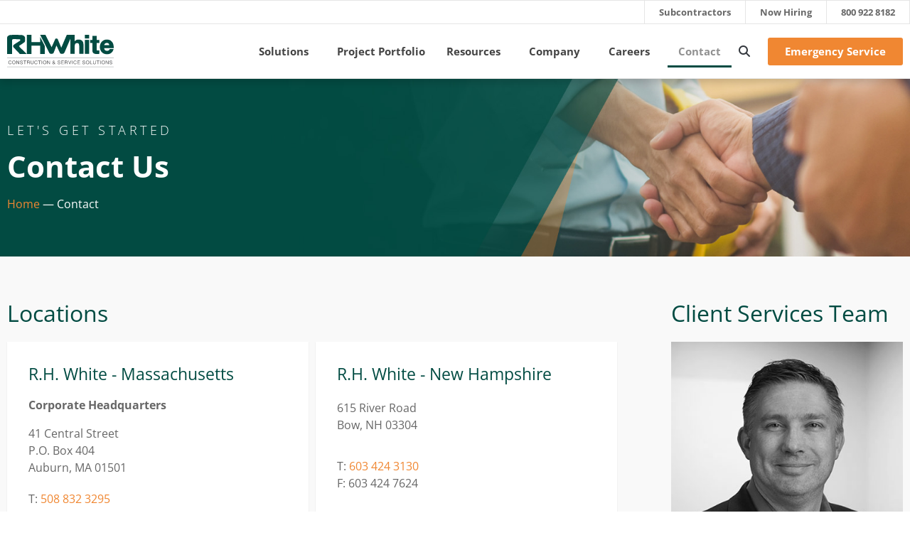

--- FILE ---
content_type: text/html; charset=UTF-8
request_url: https://www.rhwhite.com/contact/
body_size: 32959
content:
<!doctype html>
<html lang="en-US">
<head>
	<meta charset="UTF-8">
<script>
var gform;gform||(document.addEventListener("gform_main_scripts_loaded",function(){gform.scriptsLoaded=!0}),document.addEventListener("gform/theme/scripts_loaded",function(){gform.themeScriptsLoaded=!0}),window.addEventListener("DOMContentLoaded",function(){gform.domLoaded=!0}),gform={domLoaded:!1,scriptsLoaded:!1,themeScriptsLoaded:!1,isFormEditor:()=>"function"==typeof InitializeEditor,callIfLoaded:function(o){return!(!gform.domLoaded||!gform.scriptsLoaded||!gform.themeScriptsLoaded&&!gform.isFormEditor()||(gform.isFormEditor()&&console.warn("The use of gform.initializeOnLoaded() is deprecated in the form editor context and will be removed in Gravity Forms 3.1."),o(),0))},initializeOnLoaded:function(o){gform.callIfLoaded(o)||(document.addEventListener("gform_main_scripts_loaded",()=>{gform.scriptsLoaded=!0,gform.callIfLoaded(o)}),document.addEventListener("gform/theme/scripts_loaded",()=>{gform.themeScriptsLoaded=!0,gform.callIfLoaded(o)}),window.addEventListener("DOMContentLoaded",()=>{gform.domLoaded=!0,gform.callIfLoaded(o)}))},hooks:{action:{},filter:{}},addAction:function(o,r,e,t){gform.addHook("action",o,r,e,t)},addFilter:function(o,r,e,t){gform.addHook("filter",o,r,e,t)},doAction:function(o){gform.doHook("action",o,arguments)},applyFilters:function(o){return gform.doHook("filter",o,arguments)},removeAction:function(o,r){gform.removeHook("action",o,r)},removeFilter:function(o,r,e){gform.removeHook("filter",o,r,e)},addHook:function(o,r,e,t,n){null==gform.hooks[o][r]&&(gform.hooks[o][r]=[]);var d=gform.hooks[o][r];null==n&&(n=r+"_"+d.length),gform.hooks[o][r].push({tag:n,callable:e,priority:t=null==t?10:t})},doHook:function(r,o,e){var t;if(e=Array.prototype.slice.call(e,1),null!=gform.hooks[r][o]&&((o=gform.hooks[r][o]).sort(function(o,r){return o.priority-r.priority}),o.forEach(function(o){"function"!=typeof(t=o.callable)&&(t=window[t]),"action"==r?t.apply(null,e):e[0]=t.apply(null,e)})),"filter"==r)return e[0]},removeHook:function(o,r,t,n){var e;null!=gform.hooks[o][r]&&(e=(e=gform.hooks[o][r]).filter(function(o,r,e){return!!(null!=n&&n!=o.tag||null!=t&&t!=o.priority)}),gform.hooks[o][r]=e)}});
</script>

	<meta name="viewport" content="width=device-width, initial-scale=1">
	<link rel="profile" href="https://gmpg.org/xfn/11">
	<meta name='robots' content='index, follow, max-image-preview:large, max-snippet:-1, max-video-preview:-1' />

	<!-- This site is optimized with the Yoast SEO plugin v26.6 - https://yoast.com/wordpress/plugins/seo/ -->
	<title>Contact Us | R.H. White Construction</title>
	<meta name="description" content="R.H. White has all your construction needs. With over 100 years of service, we provide the best services &amp; solutions for your projects. Contact us today!" />
	<link rel="canonical" href="https://www.rhwhite.com/contact/" />
	<meta property="og:locale" content="en_US" />
	<meta property="og:type" content="article" />
	<meta property="og:title" content="Contact Us | R.H. White Construction" />
	<meta property="og:description" content="R.H. White has all your construction needs. With over 100 years of service, we provide the best services &amp; solutions for your projects. Contact us today!" />
	<meta property="og:url" content="https://www.rhwhite.com/contact/" />
	<meta property="og:site_name" content="R.H. White Companies, Inc." />
	<meta property="article:modified_time" content="2025-08-20T19:09:50+00:00" />
	<meta property="og:image" content="https://www.rhwhite.com/wp-content/uploads/2023/09/RHWhite-featured-768x402.jpg" />
	<meta name="twitter:card" content="summary_large_image" />
	<meta name="twitter:label1" content="Est. reading time" />
	<meta name="twitter:data1" content="3 minutes" />
	<script type="application/ld+json" class="yoast-schema-graph">{"@context":"https://schema.org","@graph":[{"@type":"WebPage","@id":"https://www.rhwhite.com/contact/","url":"https://www.rhwhite.com/contact/","name":"Contact Us | R.H. White Construction","isPartOf":{"@id":"https://www.rhwhite.com/#website"},"primaryImageOfPage":{"@id":"https://www.rhwhite.com/contact/#primaryimage"},"image":{"@id":"https://www.rhwhite.com/contact/#primaryimage"},"thumbnailUrl":"https://www.rhwhite.com/wp-content/uploads/2023/09/RHWhite-featured-768x402.jpg","datePublished":"2023-08-31T14:47:09+00:00","dateModified":"2025-08-20T19:09:50+00:00","description":"R.H. White has all your construction needs. With over 100 years of service, we provide the best services & solutions for your projects. Contact us today!","breadcrumb":{"@id":"https://www.rhwhite.com/contact/#breadcrumb"},"inLanguage":"en-US","potentialAction":[{"@type":"ReadAction","target":["https://www.rhwhite.com/contact/"]}]},{"@type":"ImageObject","inLanguage":"en-US","@id":"https://www.rhwhite.com/contact/#primaryimage","url":"https://www.rhwhite.com/wp-content/uploads/2023/09/RHWhite-featured.jpg","contentUrl":"https://www.rhwhite.com/wp-content/uploads/2023/09/RHWhite-featured.jpg","width":1200,"height":628},{"@type":"BreadcrumbList","@id":"https://www.rhwhite.com/contact/#breadcrumb","itemListElement":[{"@type":"ListItem","position":1,"name":"Home","item":"https://www.rhwhite.com/"},{"@type":"ListItem","position":2,"name":"Contact"}]},{"@type":"WebSite","@id":"https://www.rhwhite.com/#website","url":"https://www.rhwhite.com/","name":"R.H. White Companies, Inc.","description":"","publisher":{"@id":"https://www.rhwhite.com/#organization"},"potentialAction":[{"@type":"SearchAction","target":{"@type":"EntryPoint","urlTemplate":"https://www.rhwhite.com/?s={search_term_string}"},"query-input":{"@type":"PropertyValueSpecification","valueRequired":true,"valueName":"search_term_string"}}],"inLanguage":"en-US"},{"@type":"Organization","@id":"https://www.rhwhite.com/#organization","name":"R.H. White Construction & Service Solutions","url":"https://www.rhwhite.com/","logo":{"@type":"ImageObject","inLanguage":"en-US","@id":"https://www.rhwhite.com/#/schema/logo/image/","url":"https://www.rhwhite.com/wp-content/uploads/2017/10/rhwhite-construction-logo-.jpg","contentUrl":"https://www.rhwhite.com/wp-content/uploads/2017/10/rhwhite-construction-logo-.jpg","width":3300,"height":1500,"caption":"R.H. White Construction & Service Solutions"},"image":{"@id":"https://www.rhwhite.com/#/schema/logo/image/"}}]}</script>
	<!-- / Yoast SEO plugin. -->


<link rel='dns-prefetch' href='//js.stripe.com' />
<link rel='dns-prefetch' href='//fonts.googleapis.com' />
<style id='wp-img-auto-sizes-contain-inline-css'>
img:is([sizes=auto i],[sizes^="auto," i]){contain-intrinsic-size:3000px 1500px}
/*# sourceURL=wp-img-auto-sizes-contain-inline-css */
</style>
<link rel='stylesheet' id='givewp-campaign-blocks-fonts-css' href='https://fonts.googleapis.com/css2?family=Inter%3Awght%40400%3B500%3B600%3B700&#038;display=swap&#038;ver=23895116f4963b2a2391a384699247c6' media='all' />
<style id='givewp-campaign-comments-block-style-inline-css'>
.givewp-campaign-comment-block-card{display:flex;gap:var(--givewp-spacing-3);padding:var(--givewp-spacing-4) 0}.givewp-campaign-comment-block-card__avatar{align-items:center;border-radius:50%;display:flex;height:40px;justify-content:center;width:40px}.givewp-campaign-comment-block-card__avatar img{align-items:center;border-radius:50%;display:flex;height:auto;justify-content:center;min-width:40px;width:100%}.givewp-campaign-comment-block-card__donor-name{color:var(--givewp-neutral-700);font-size:1rem;font-weight:600;line-height:1.5;margin:0;text-align:left}.givewp-campaign-comment-block-card__details{align-items:center;color:var(--givewp-neutral-400);display:flex;font-size:.875rem;font-weight:500;gap:var(--givewp-spacing-2);height:auto;line-height:1.43;margin:2px 0 var(--givewp-spacing-3) 0;text-align:left}.givewp-campaign-comment-block-card__comment{color:var(--givewp-neutral-700);font-size:1rem;line-height:1.5;margin:0;text-align:left}.givewp-campaign-comment-block-card__read-more{background:none;border:none;color:var(--givewp-blue-500);cursor:pointer;font-size:.875rem;line-height:1.43;outline:none;padding:0}
.givewp-campaign-comments-block-empty-state{align-items:center;background-color:var(--givewp-shades-white);border:1px solid var(--givewp-neutral-50);border-radius:.5rem;display:flex;flex-direction:column;justify-content:center;padding:var(--givewp-spacing-6)}.givewp-campaign-comments-block-empty-state__details{align-items:center;display:flex;flex-direction:column;gap:var(--givewp-spacing-1);justify-content:center;margin:.875rem 0}.givewp-campaign-comments-block-empty-state__title{color:var(--givewp-neutral-700);font-size:1rem;font-weight:500;margin:0}.givewp-campaign-comments-block-empty-state__description{color:var(--givewp-neutral-700);font-size:.875rem;line-height:1.43;margin:0}
.givewp-campaign-comment-block{background-color:var(--givewp-shades-white);display:flex;flex-direction:column;gap:var(--givewp-spacing-2);padding:var(--givewp-spacing-6) 0}.givewp-campaign-comment-block__title{color:var(--givewp-neutral-900);font-size:18px;font-weight:600;line-height:1.56;margin:0;text-align:left}.givewp-campaign-comment-block__cta{align-items:center;background-color:var(--givewp-neutral-50);border-radius:4px;color:var(--giewp-neutral-500);display:flex;font-size:14px;font-weight:600;gap:8px;height:36px;line-height:1.43;margin:0;padding:var(--givewp-spacing-2) var(--givewp-spacing-4);text-align:left}

/*# sourceURL=https://www.rhwhite.com/wp-content/plugins/give/build/campaignCommentsBlockApp.css */
</style>
<style id='givewp-campaign-cover-block-style-inline-css'>
.givewp-campaign-selector{border:1px solid #e5e7eb;border-radius:5px;box-shadow:0 2px 4px 0 rgba(0,0,0,.05);display:flex;flex-direction:column;gap:20px;padding:40px 24px}.givewp-campaign-selector__label{padding-bottom:16px}.givewp-campaign-selector__select input[type=text]:focus{border-color:transparent;box-shadow:0 0 0 1px transparent;outline:2px solid transparent}.givewp-campaign-selector__logo{align-self:center}.givewp-campaign-selector__open{background:#2271b1;border:none;border-radius:5px;color:#fff;cursor:pointer;padding:.5rem 1rem}.givewp-campaign-selector__submit{background-color:#27ae60;border:0;border-radius:5px;color:#fff;font-weight:700;outline:none;padding:1rem;text-align:center;transition:.2s;width:100%}.givewp-campaign-selector__submit:disabled{background-color:#f3f4f6;color:#9ca0af}.givewp-campaign-selector__submit:hover:not(:disabled){cursor:pointer;filter:brightness(1.2)}
.givewp-campaign-cover-block__button{align-items:center;border:1px solid #2271b1;border-radius:2px;color:#2271b1;display:flex;justify-content:center;margin-bottom:.5rem;min-height:32px;width:100%}.givewp-campaign-cover-block__image{border-radius:2px;display:flex;flex-grow:1;margin-bottom:.5rem;max-height:4.44rem;-o-object-fit:cover;object-fit:cover;width:100%}.givewp-campaign-cover-block__help-text{color:#4b5563;font-size:.75rem;font-stretch:normal;font-style:normal;font-weight:400;letter-spacing:normal;line-height:1.4;text-align:left}.givewp-campaign-cover-block__edit-campaign-link{align-items:center;display:inline-flex;font-size:.75rem;font-stretch:normal;font-style:normal;font-weight:400;gap:.125rem;line-height:1.4}.givewp-campaign-cover-block__edit-campaign-link svg{fill:currentColor;height:1.25rem;width:1.25rem}.givewp-campaign-cover-block-preview__image{align-items:center;display:flex;height:100%;justify-content:center;width:100%}

/*# sourceURL=https://www.rhwhite.com/wp-content/plugins/give/build/campaignCoverBlock.css */
</style>
<style id='givewp-campaign-donations-style-inline-css'>
.givewp-campaign-donations-block{padding:1.5rem 0}.givewp-campaign-donations-block *{font-family:Inter,sans-serif}.givewp-campaign-donations-block .givewp-campaign-donations-block__header{align-items:center;display:flex;justify-content:space-between;margin-bottom:.5rem}.givewp-campaign-donations-block .givewp-campaign-donations-block__title{color:var(--givewp-neutral-900);font-size:1.125rem;font-weight:600;line-height:1.56;margin:0}.givewp-campaign-donations-block .givewp-campaign-donations-block__donations{display:grid;gap:.5rem;margin:0;padding:0}.givewp-campaign-donations-block .givewp-campaign-donations-block__donation,.givewp-campaign-donations-block .givewp-campaign-donations-block__empty-state{background-color:var(--givewp-shades-white);border:1px solid var(--givewp-neutral-50);border-radius:.5rem;display:flex;padding:1rem}.givewp-campaign-donations-block .givewp-campaign-donations-block__donation{align-items:center;gap:.75rem}.givewp-campaign-donations-block .givewp-campaign-donations-block__donation-icon{align-items:center;display:flex}.givewp-campaign-donations-block .givewp-campaign-donations-block__donation-icon img{border-radius:100%;height:2.5rem;-o-object-fit:cover;object-fit:cover;width:2.5rem}.givewp-campaign-donations-block .givewp-campaign-donations-block__donation-info{display:flex;flex-direction:column;justify-content:center;row-gap:.25rem}.givewp-campaign-donations-block .givewp-campaign-donations-block__donation-description{color:var(--givewp-neutral-500);font-size:1rem;font-weight:500;line-height:1.5;margin:0}.givewp-campaign-donations-block .givewp-campaign-donations-block__donation-description strong{color:var(--givewp-neutral-700);font-weight:600}.givewp-campaign-donations-block .givewp-campaign-donations-block__donation-date{align-items:center;color:var(--givewp-neutral-400);display:flex;font-size:.875rem;font-weight:500;line-height:1.43}.givewp-campaign-donations-block .givewp-campaign-donations-block__donation-ribbon{align-items:center;border-radius:100%;color:#1f2937;display:flex;height:1.25rem;justify-content:center;margin-left:auto;width:1.25rem}.givewp-campaign-donations-block .givewp-campaign-donations-block__donation-ribbon[data-position="1"]{background-color:gold}.givewp-campaign-donations-block .givewp-campaign-donations-block__donation-ribbon[data-position="2"]{background-color:silver}.givewp-campaign-donations-block .givewp-campaign-donations-block__donation-ribbon[data-position="3"]{background-color:#cd7f32;color:#fffaf2}.givewp-campaign-donations-block .givewp-campaign-donations-block__donation-amount{color:var(--givewp-neutral-700);font-size:1.125rem;font-weight:600;line-height:1.56;margin-left:auto}.givewp-campaign-donations-block .givewp-campaign-donations-block__footer{display:flex;justify-content:center;margin-top:.5rem}.givewp-campaign-donations-block .givewp-campaign-donations-block__donate-button button.givewp-donation-form-modal__open,.givewp-campaign-donations-block .givewp-campaign-donations-block__empty-button button.givewp-donation-form-modal__open,.givewp-campaign-donations-block .givewp-campaign-donations-block__load-more-button{background:none!important;border:1px solid var(--givewp-primary-color);border-radius:.5rem;color:var(--givewp-primary-color)!important;font-size:.875rem;font-weight:600;line-height:1.43;padding:.25rem 1rem!important}.givewp-campaign-donations-block .givewp-campaign-donations-block__donate-button button.givewp-donation-form-modal__open:hover,.givewp-campaign-donations-block .givewp-campaign-donations-block__empty-button button.givewp-donation-form-modal__open:hover,.givewp-campaign-donations-block .givewp-campaign-donations-block__load-more-button:hover{background:var(--givewp-primary-color)!important;color:var(--givewp-shades-white)!important}.givewp-campaign-donations-block .givewp-campaign-donations-block__empty-state{align-items:center;flex-direction:column;padding:1.5rem}.givewp-campaign-donations-block .givewp-campaign-donations-block__empty-description,.givewp-campaign-donations-block .givewp-campaign-donations-block__empty-title{color:var(--givewp-neutral-700);margin:0}.givewp-campaign-donations-block .givewp-campaign-donations-block__empty-title{font-size:1rem;font-weight:500;line-height:1.5}.givewp-campaign-donations-block .givewp-campaign-donations-block__empty-description{font-size:.875rem;line-height:1.43;margin-top:.25rem}.givewp-campaign-donations-block .givewp-campaign-donations-block__empty-icon{color:var(--givewp-secondary-color);margin-bottom:.875rem;order:-1}.givewp-campaign-donations-block .givewp-campaign-donations-block__empty-button{margin-top:.875rem}.givewp-campaign-donations-block .givewp-campaign-donations-block__empty-button button.givewp-donation-form-modal__open{border-radius:.25rem;padding:.5rem 1rem!important}

/*# sourceURL=https://www.rhwhite.com/wp-content/plugins/give/build/campaignDonationsBlockApp.css */
</style>
<style id='givewp-campaign-donors-style-inline-css'>
.givewp-campaign-donors-block{padding:1.5rem 0}.givewp-campaign-donors-block *{font-family:Inter,sans-serif}.givewp-campaign-donors-block .givewp-campaign-donors-block__header{align-items:center;display:flex;justify-content:space-between;margin-bottom:.5rem}.givewp-campaign-donors-block .givewp-campaign-donors-block__title{color:var(--givewp-neutral-900);font-size:1.125rem;font-weight:600;line-height:1.56;margin:0}.givewp-campaign-donors-block .givewp-campaign-donors-block__donors{display:grid;gap:.5rem;margin:0;padding:0}.givewp-campaign-donors-block .givewp-campaign-donors-block__donor,.givewp-campaign-donors-block .givewp-campaign-donors-block__empty-state{background-color:var(--givewp-shades-white);border:1px solid var(--givewp-neutral-50);border-radius:.5rem;display:flex;padding:1rem}.givewp-campaign-donors-block .givewp-campaign-donors-block__donor{align-items:center;gap:.75rem}.givewp-campaign-donors-block .givewp-campaign-donors-block__donor-avatar{align-items:center;display:flex}.givewp-campaign-donors-block .givewp-campaign-donors-block__donor-avatar img{border-radius:100%;height:2.5rem;-o-object-fit:cover;object-fit:cover;width:2.5rem}.givewp-campaign-donors-block .givewp-campaign-donors-block__donor-info{align-items:center;display:flex;flex-wrap:wrap;row-gap:.25rem}.givewp-campaign-donors-block .givewp-campaign-donors-block__donor-name{color:var(--givewp-neutral-900);font-size:1rem;font-weight:600;line-height:1.5;margin:0}.givewp-campaign-donors-block .givewp-campaign-donors-block__donor-date{align-items:center;color:var(--givewp-neutral-400);display:flex;font-size:.875rem;font-weight:500;line-height:1.43}.givewp-campaign-donors-block .givewp-campaign-donors-block__donor-date:before{background:var(--givewp-neutral-100);border-radius:100%;content:"";display:block;height:.25rem;margin:0 .5rem;width:.25rem}.givewp-campaign-donors-block .givewp-campaign-donors-block__donor-ribbon{align-items:center;border-radius:100%;color:#1f2937;display:flex;height:1.25rem;justify-content:center;margin-left:.5rem;width:1.25rem}.givewp-campaign-donors-block .givewp-campaign-donors-block__donor-ribbon[data-position="1"]{background-color:gold}.givewp-campaign-donors-block .givewp-campaign-donors-block__donor-ribbon[data-position="2"]{background-color:silver}.givewp-campaign-donors-block .givewp-campaign-donors-block__donor-ribbon[data-position="3"]{background-color:#cd7f32;color:#fffaf2}.givewp-campaign-donors-block .givewp-campaign-donors-block__donor-company{color:var(--givewp-neutral-400);display:flex;flex:0 0 100%;font-size:.875rem;font-weight:500;line-height:1.43}.givewp-campaign-donors-block .givewp-campaign-donors-block__donor-amount{color:var(--givewp-neutral-700);font-size:1.125rem;font-weight:600;line-height:1.56;margin-left:auto}.givewp-campaign-donors-block .givewp-campaign-donors-block__footer{display:flex;justify-content:center;margin-top:.5rem}.givewp-campaign-donors-block .givewp-campaign-donors-block__donate-button button.givewp-donation-form-modal__open,.givewp-campaign-donors-block .givewp-campaign-donors-block__empty-button button.givewp-donation-form-modal__open,.givewp-campaign-donors-block .givewp-campaign-donors-block__load-more-button{background:none!important;border:1px solid var(--givewp-primary-color);border-radius:.5rem;color:var(--givewp-primary-color)!important;font-size:.875rem;font-weight:600;line-height:1.43;padding:.25rem 1rem!important}.givewp-campaign-donors-block .givewp-campaign-donors-block__donate-button button.givewp-donation-form-modal__open:hover,.givewp-campaign-donors-block .givewp-campaign-donors-block__empty-button button.givewp-donation-form-modal__open:hover,.givewp-campaign-donors-block .givewp-campaign-donors-block__load-more-button:hover{background:var(--givewp-primary-color)!important;color:var(--givewp-shades-white)!important}.givewp-campaign-donors-block .givewp-campaign-donors-block__empty-state{align-items:center;flex-direction:column;padding:1.5rem}.givewp-campaign-donors-block .givewp-campaign-donors-block__empty-description,.givewp-campaign-donors-block .givewp-campaign-donors-block__empty-title{color:var(--givewp-neutral-700);margin:0}.givewp-campaign-donors-block .givewp-campaign-donors-block__empty-title{font-size:1rem;font-weight:500;line-height:1.5}.givewp-campaign-donors-block .givewp-campaign-donors-block__empty-description{font-size:.875rem;line-height:1.43;margin-top:.25rem}.givewp-campaign-donors-block .givewp-campaign-donors-block__empty-icon{color:var(--givewp-secondary-color);margin-bottom:.875rem;order:-1}.givewp-campaign-donors-block .givewp-campaign-donors-block__empty-button{margin-top:.875rem}.givewp-campaign-donors-block .givewp-campaign-donors-block__empty-button button.givewp-donation-form-modal__open{border-radius:.25rem;padding:.5rem 1rem!important}

/*# sourceURL=https://www.rhwhite.com/wp-content/plugins/give/build/campaignDonorsBlockApp.css */
</style>
<style id='givewp-campaign-form-style-inline-css'>
.givewp-donation-form-modal{outline:none;overflow-y:scroll;padding:1rem;width:100%}.givewp-donation-form-modal[data-entering=true]{animation:modal-fade .3s,modal-zoom .6s}@keyframes modal-fade{0%{opacity:0}to{opacity:1}}@keyframes modal-zoom{0%{transform:scale(.8)}to{transform:scale(1)}}.givewp-donation-form-modal__overlay{align-items:center;background:rgba(0,0,0,.7);display:flex;flex-direction:column;height:var(--visual-viewport-height);justify-content:center;left:0;position:fixed;top:0;width:100vw;z-index:100}.givewp-donation-form-modal__overlay[data-loading=true]{display:none}.givewp-donation-form-modal__overlay[data-entering=true]{animation:modal-fade .3s}.givewp-donation-form-modal__overlay[data-exiting=true]{animation:modal-fade .15s ease-in reverse}.givewp-donation-form-modal__open__spinner{left:50%;line-height:1;position:absolute;top:50%;transform:translate(-50%,-50%);z-index:100}.givewp-donation-form-modal__open{position:relative}.givewp-donation-form-modal__close{background:#e7e8ed;border:1px solid transparent;border-radius:50%;cursor:pointer;display:flex;padding:.75rem;position:fixed;right:25px;top:25px;transition:.2s;width:-moz-fit-content;width:fit-content;z-index:999}.givewp-donation-form-modal__close svg{height:1rem;width:1rem}.givewp-donation-form-modal__close:active,.givewp-donation-form-modal__close:focus,.givewp-donation-form-modal__close:hover{background-color:#caccd7;border:1px solid #caccd7}.admin-bar .givewp-donation-form-modal{margin-top:32px}.admin-bar .givewp-donation-form-modal__close{top:57px}
.givewp-entity-selector{border:1px solid #e5e7eb;border-radius:5px;box-shadow:0 2px 4px 0 rgba(0,0,0,.05);display:flex;flex-direction:column;gap:20px;padding:40px 24px}.givewp-entity-selector__label{padding-bottom:16px}.givewp-entity-selector__select input[type=text]:focus{border-color:transparent;box-shadow:0 0 0 1px transparent;outline:2px solid transparent}.givewp-entity-selector__logo{align-self:center}.givewp-entity-selector__open{background:#2271b1;border:none;border-radius:5px;color:#fff;cursor:pointer;padding:.5rem 1rem}.givewp-entity-selector__submit{background-color:#27ae60;border:0;border-radius:5px;color:#fff;font-weight:700;outline:none;padding:1rem;text-align:center;transition:.2s;width:100%}.givewp-entity-selector__submit:disabled{background-color:#f3f4f6;color:#9ca0af}.givewp-entity-selector__submit:hover:not(:disabled){cursor:pointer;filter:brightness(1.2)}
.givewp-campaign-selector{border:1px solid #e5e7eb;border-radius:5px;box-shadow:0 2px 4px 0 rgba(0,0,0,.05);display:flex;flex-direction:column;gap:20px;padding:40px 24px}.givewp-campaign-selector__label{padding-bottom:16px}.givewp-campaign-selector__select input[type=text]:focus{border-color:transparent;box-shadow:0 0 0 1px transparent;outline:2px solid transparent}.givewp-campaign-selector__logo{align-self:center}.givewp-campaign-selector__open{background:#2271b1;border:none;border-radius:5px;color:#fff;cursor:pointer;padding:.5rem 1rem}.givewp-campaign-selector__submit{background-color:#27ae60;border:0;border-radius:5px;color:#fff;font-weight:700;outline:none;padding:1rem;text-align:center;transition:.2s;width:100%}.givewp-campaign-selector__submit:disabled{background-color:#f3f4f6;color:#9ca0af}.givewp-campaign-selector__submit:hover:not(:disabled){cursor:pointer;filter:brightness(1.2)}
.givewp-donation-form-link,.givewp-donation-form-modal__open{background:var(--givewp-primary-color,#2271b1);border:none;border-radius:5px;color:#fff;cursor:pointer;font-family:-apple-system,BlinkMacSystemFont,Segoe UI,Roboto,Oxygen-Sans,Ubuntu,Cantarell,Helvetica Neue,sans-serif;font-size:1rem;font-weight:500!important;line-height:1.5;padding:.75rem 1.25rem!important;text-decoration:none!important;transition:all .2s ease;width:100%}.givewp-donation-form-link:active,.givewp-donation-form-link:focus,.givewp-donation-form-link:focus-visible,.givewp-donation-form-link:hover,.givewp-donation-form-modal__open:active,.givewp-donation-form-modal__open:focus,.givewp-donation-form-modal__open:focus-visible,.givewp-donation-form-modal__open:hover{background-color:color-mix(in srgb,var(--givewp-primary-color,#2271b1),#000 20%)}.components-input-control__label{width:100%}.wp-block-givewp-campaign-form{position:relative}.wp-block-givewp-campaign-form form[id*=give-form] #give-gateway-radio-list>li input[type=radio]{display:inline-block}.wp-block-givewp-campaign-form iframe{pointer-events:none;width:100%!important}.give-change-donation-form-btn svg{margin-top:3px}.givewp-default-form-toggle{margin-top:var(--givewp-spacing-4)}

/*# sourceURL=https://www.rhwhite.com/wp-content/plugins/give/build/campaignFormBlock.css */
</style>
<style id='givewp-campaign-goal-style-inline-css'>
.givewp-campaign-goal{display:flex;flex-direction:column;gap:.5rem;padding-bottom:1rem}.givewp-campaign-goal__container{display:flex;flex-direction:row;justify-content:space-between}.givewp-campaign-goal__container-item{display:flex;flex-direction:column;gap:.2rem}.givewp-campaign-goal__container-item span{color:var(--givewp-neutral-500);font-size:12px;font-weight:600;letter-spacing:.48px;line-height:1.5;text-transform:uppercase}.givewp-campaign-goal__container-item strong{color:var(--givewp-neutral-900);font-size:20px;font-weight:600;line-height:1.6}.givewp-campaign-goal__progress-bar{display:flex}.givewp-campaign-goal__progress-bar-container{background-color:#f2f2f2;border-radius:14px;box-shadow:inset 0 1px 4px 0 rgba(0,0,0,.09);display:flex;flex-grow:1;height:8px}.givewp-campaign-goal__progress-bar-progress{background:var(--givewp-secondary-color,#2d802f);border-radius:14px;box-shadow:inset 0 1px 4px 0 rgba(0,0,0,.09);display:flex;height:8px}

/*# sourceURL=https://www.rhwhite.com/wp-content/plugins/give/build/campaignGoalBlockApp.css */
</style>
<style id='givewp-campaign-stats-block-style-inline-css'>
.givewp-campaign-stats-block span{color:var(--givewp-neutral-500);display:block;font-size:12px;font-weight:600;letter-spacing:.48px;line-height:1.5;margin-bottom:2px;text-align:left;text-transform:uppercase}.givewp-campaign-stats-block strong{color:var(--givewp-neutral-900);font-size:20px;font-weight:600;letter-spacing:normal;line-height:1.6}

/*# sourceURL=https://www.rhwhite.com/wp-content/plugins/give/build/campaignStatsBlockApp.css */
</style>
<style id='givewp-campaign-donate-button-style-inline-css'>
.givewp-donation-form-link,.givewp-donation-form-modal__open{background:var(--givewp-primary-color,#2271b1);border:none;border-radius:5px;color:#fff;cursor:pointer;font-family:-apple-system,BlinkMacSystemFont,Segoe UI,Roboto,Oxygen-Sans,Ubuntu,Cantarell,Helvetica Neue,sans-serif;font-size:1rem;font-weight:500!important;line-height:1.5;padding:.75rem 1.25rem!important;text-decoration:none!important;transition:all .2s ease;width:100%}.givewp-donation-form-link:active,.givewp-donation-form-link:focus,.givewp-donation-form-link:focus-visible,.givewp-donation-form-link:hover,.givewp-donation-form-modal__open:active,.givewp-donation-form-modal__open:focus,.givewp-donation-form-modal__open:focus-visible,.givewp-donation-form-modal__open:hover{background-color:color-mix(in srgb,var(--givewp-primary-color,#2271b1),#000 20%)}.give-change-donation-form-btn svg{margin-top:3px}.givewp-default-form-toggle{margin-top:var(--givewp-spacing-4)}

/*# sourceURL=https://www.rhwhite.com/wp-content/plugins/give/build/campaignDonateButtonBlockApp.css */
</style>
<style id='global-styles-inline-css'>
:root{--wp--preset--aspect-ratio--square: 1;--wp--preset--aspect-ratio--4-3: 4/3;--wp--preset--aspect-ratio--3-4: 3/4;--wp--preset--aspect-ratio--3-2: 3/2;--wp--preset--aspect-ratio--2-3: 2/3;--wp--preset--aspect-ratio--16-9: 16/9;--wp--preset--aspect-ratio--9-16: 9/16;--wp--preset--color--black: #000000;--wp--preset--color--cyan-bluish-gray: #abb8c3;--wp--preset--color--white: #ffffff;--wp--preset--color--pale-pink: #f78da7;--wp--preset--color--vivid-red: #cf2e2e;--wp--preset--color--luminous-vivid-orange: #ff6900;--wp--preset--color--luminous-vivid-amber: #fcb900;--wp--preset--color--light-green-cyan: #7bdcb5;--wp--preset--color--vivid-green-cyan: #00d084;--wp--preset--color--pale-cyan-blue: #8ed1fc;--wp--preset--color--vivid-cyan-blue: #0693e3;--wp--preset--color--vivid-purple: #9b51e0;--wp--preset--gradient--vivid-cyan-blue-to-vivid-purple: linear-gradient(135deg,rgb(6,147,227) 0%,rgb(155,81,224) 100%);--wp--preset--gradient--light-green-cyan-to-vivid-green-cyan: linear-gradient(135deg,rgb(122,220,180) 0%,rgb(0,208,130) 100%);--wp--preset--gradient--luminous-vivid-amber-to-luminous-vivid-orange: linear-gradient(135deg,rgb(252,185,0) 0%,rgb(255,105,0) 100%);--wp--preset--gradient--luminous-vivid-orange-to-vivid-red: linear-gradient(135deg,rgb(255,105,0) 0%,rgb(207,46,46) 100%);--wp--preset--gradient--very-light-gray-to-cyan-bluish-gray: linear-gradient(135deg,rgb(238,238,238) 0%,rgb(169,184,195) 100%);--wp--preset--gradient--cool-to-warm-spectrum: linear-gradient(135deg,rgb(74,234,220) 0%,rgb(151,120,209) 20%,rgb(207,42,186) 40%,rgb(238,44,130) 60%,rgb(251,105,98) 80%,rgb(254,248,76) 100%);--wp--preset--gradient--blush-light-purple: linear-gradient(135deg,rgb(255,206,236) 0%,rgb(152,150,240) 100%);--wp--preset--gradient--blush-bordeaux: linear-gradient(135deg,rgb(254,205,165) 0%,rgb(254,45,45) 50%,rgb(107,0,62) 100%);--wp--preset--gradient--luminous-dusk: linear-gradient(135deg,rgb(255,203,112) 0%,rgb(199,81,192) 50%,rgb(65,88,208) 100%);--wp--preset--gradient--pale-ocean: linear-gradient(135deg,rgb(255,245,203) 0%,rgb(182,227,212) 50%,rgb(51,167,181) 100%);--wp--preset--gradient--electric-grass: linear-gradient(135deg,rgb(202,248,128) 0%,rgb(113,206,126) 100%);--wp--preset--gradient--midnight: linear-gradient(135deg,rgb(2,3,129) 0%,rgb(40,116,252) 100%);--wp--preset--font-size--small: 13px;--wp--preset--font-size--medium: 20px;--wp--preset--font-size--large: 36px;--wp--preset--font-size--x-large: 42px;--wp--preset--spacing--20: 0.44rem;--wp--preset--spacing--30: 0.67rem;--wp--preset--spacing--40: 1rem;--wp--preset--spacing--50: 1.5rem;--wp--preset--spacing--60: 2.25rem;--wp--preset--spacing--70: 3.38rem;--wp--preset--spacing--80: 5.06rem;--wp--preset--shadow--natural: 6px 6px 9px rgba(0, 0, 0, 0.2);--wp--preset--shadow--deep: 12px 12px 50px rgba(0, 0, 0, 0.4);--wp--preset--shadow--sharp: 6px 6px 0px rgba(0, 0, 0, 0.2);--wp--preset--shadow--outlined: 6px 6px 0px -3px rgb(255, 255, 255), 6px 6px rgb(0, 0, 0);--wp--preset--shadow--crisp: 6px 6px 0px rgb(0, 0, 0);}:root { --wp--style--global--content-size: 800px;--wp--style--global--wide-size: 1200px; }:where(body) { margin: 0; }.wp-site-blocks > .alignleft { float: left; margin-right: 2em; }.wp-site-blocks > .alignright { float: right; margin-left: 2em; }.wp-site-blocks > .aligncenter { justify-content: center; margin-left: auto; margin-right: auto; }:where(.wp-site-blocks) > * { margin-block-start: 24px; margin-block-end: 0; }:where(.wp-site-blocks) > :first-child { margin-block-start: 0; }:where(.wp-site-blocks) > :last-child { margin-block-end: 0; }:root { --wp--style--block-gap: 24px; }:root :where(.is-layout-flow) > :first-child{margin-block-start: 0;}:root :where(.is-layout-flow) > :last-child{margin-block-end: 0;}:root :where(.is-layout-flow) > *{margin-block-start: 24px;margin-block-end: 0;}:root :where(.is-layout-constrained) > :first-child{margin-block-start: 0;}:root :where(.is-layout-constrained) > :last-child{margin-block-end: 0;}:root :where(.is-layout-constrained) > *{margin-block-start: 24px;margin-block-end: 0;}:root :where(.is-layout-flex){gap: 24px;}:root :where(.is-layout-grid){gap: 24px;}.is-layout-flow > .alignleft{float: left;margin-inline-start: 0;margin-inline-end: 2em;}.is-layout-flow > .alignright{float: right;margin-inline-start: 2em;margin-inline-end: 0;}.is-layout-flow > .aligncenter{margin-left: auto !important;margin-right: auto !important;}.is-layout-constrained > .alignleft{float: left;margin-inline-start: 0;margin-inline-end: 2em;}.is-layout-constrained > .alignright{float: right;margin-inline-start: 2em;margin-inline-end: 0;}.is-layout-constrained > .aligncenter{margin-left: auto !important;margin-right: auto !important;}.is-layout-constrained > :where(:not(.alignleft):not(.alignright):not(.alignfull)){max-width: var(--wp--style--global--content-size);margin-left: auto !important;margin-right: auto !important;}.is-layout-constrained > .alignwide{max-width: var(--wp--style--global--wide-size);}body .is-layout-flex{display: flex;}.is-layout-flex{flex-wrap: wrap;align-items: center;}.is-layout-flex > :is(*, div){margin: 0;}body .is-layout-grid{display: grid;}.is-layout-grid > :is(*, div){margin: 0;}body{padding-top: 0px;padding-right: 0px;padding-bottom: 0px;padding-left: 0px;}a:where(:not(.wp-element-button)){text-decoration: underline;}:root :where(.wp-element-button, .wp-block-button__link){background-color: #32373c;border-width: 0;color: #fff;font-family: inherit;font-size: inherit;font-style: inherit;font-weight: inherit;letter-spacing: inherit;line-height: inherit;padding-top: calc(0.667em + 2px);padding-right: calc(1.333em + 2px);padding-bottom: calc(0.667em + 2px);padding-left: calc(1.333em + 2px);text-decoration: none;text-transform: inherit;}.has-black-color{color: var(--wp--preset--color--black) !important;}.has-cyan-bluish-gray-color{color: var(--wp--preset--color--cyan-bluish-gray) !important;}.has-white-color{color: var(--wp--preset--color--white) !important;}.has-pale-pink-color{color: var(--wp--preset--color--pale-pink) !important;}.has-vivid-red-color{color: var(--wp--preset--color--vivid-red) !important;}.has-luminous-vivid-orange-color{color: var(--wp--preset--color--luminous-vivid-orange) !important;}.has-luminous-vivid-amber-color{color: var(--wp--preset--color--luminous-vivid-amber) !important;}.has-light-green-cyan-color{color: var(--wp--preset--color--light-green-cyan) !important;}.has-vivid-green-cyan-color{color: var(--wp--preset--color--vivid-green-cyan) !important;}.has-pale-cyan-blue-color{color: var(--wp--preset--color--pale-cyan-blue) !important;}.has-vivid-cyan-blue-color{color: var(--wp--preset--color--vivid-cyan-blue) !important;}.has-vivid-purple-color{color: var(--wp--preset--color--vivid-purple) !important;}.has-black-background-color{background-color: var(--wp--preset--color--black) !important;}.has-cyan-bluish-gray-background-color{background-color: var(--wp--preset--color--cyan-bluish-gray) !important;}.has-white-background-color{background-color: var(--wp--preset--color--white) !important;}.has-pale-pink-background-color{background-color: var(--wp--preset--color--pale-pink) !important;}.has-vivid-red-background-color{background-color: var(--wp--preset--color--vivid-red) !important;}.has-luminous-vivid-orange-background-color{background-color: var(--wp--preset--color--luminous-vivid-orange) !important;}.has-luminous-vivid-amber-background-color{background-color: var(--wp--preset--color--luminous-vivid-amber) !important;}.has-light-green-cyan-background-color{background-color: var(--wp--preset--color--light-green-cyan) !important;}.has-vivid-green-cyan-background-color{background-color: var(--wp--preset--color--vivid-green-cyan) !important;}.has-pale-cyan-blue-background-color{background-color: var(--wp--preset--color--pale-cyan-blue) !important;}.has-vivid-cyan-blue-background-color{background-color: var(--wp--preset--color--vivid-cyan-blue) !important;}.has-vivid-purple-background-color{background-color: var(--wp--preset--color--vivid-purple) !important;}.has-black-border-color{border-color: var(--wp--preset--color--black) !important;}.has-cyan-bluish-gray-border-color{border-color: var(--wp--preset--color--cyan-bluish-gray) !important;}.has-white-border-color{border-color: var(--wp--preset--color--white) !important;}.has-pale-pink-border-color{border-color: var(--wp--preset--color--pale-pink) !important;}.has-vivid-red-border-color{border-color: var(--wp--preset--color--vivid-red) !important;}.has-luminous-vivid-orange-border-color{border-color: var(--wp--preset--color--luminous-vivid-orange) !important;}.has-luminous-vivid-amber-border-color{border-color: var(--wp--preset--color--luminous-vivid-amber) !important;}.has-light-green-cyan-border-color{border-color: var(--wp--preset--color--light-green-cyan) !important;}.has-vivid-green-cyan-border-color{border-color: var(--wp--preset--color--vivid-green-cyan) !important;}.has-pale-cyan-blue-border-color{border-color: var(--wp--preset--color--pale-cyan-blue) !important;}.has-vivid-cyan-blue-border-color{border-color: var(--wp--preset--color--vivid-cyan-blue) !important;}.has-vivid-purple-border-color{border-color: var(--wp--preset--color--vivid-purple) !important;}.has-vivid-cyan-blue-to-vivid-purple-gradient-background{background: var(--wp--preset--gradient--vivid-cyan-blue-to-vivid-purple) !important;}.has-light-green-cyan-to-vivid-green-cyan-gradient-background{background: var(--wp--preset--gradient--light-green-cyan-to-vivid-green-cyan) !important;}.has-luminous-vivid-amber-to-luminous-vivid-orange-gradient-background{background: var(--wp--preset--gradient--luminous-vivid-amber-to-luminous-vivid-orange) !important;}.has-luminous-vivid-orange-to-vivid-red-gradient-background{background: var(--wp--preset--gradient--luminous-vivid-orange-to-vivid-red) !important;}.has-very-light-gray-to-cyan-bluish-gray-gradient-background{background: var(--wp--preset--gradient--very-light-gray-to-cyan-bluish-gray) !important;}.has-cool-to-warm-spectrum-gradient-background{background: var(--wp--preset--gradient--cool-to-warm-spectrum) !important;}.has-blush-light-purple-gradient-background{background: var(--wp--preset--gradient--blush-light-purple) !important;}.has-blush-bordeaux-gradient-background{background: var(--wp--preset--gradient--blush-bordeaux) !important;}.has-luminous-dusk-gradient-background{background: var(--wp--preset--gradient--luminous-dusk) !important;}.has-pale-ocean-gradient-background{background: var(--wp--preset--gradient--pale-ocean) !important;}.has-electric-grass-gradient-background{background: var(--wp--preset--gradient--electric-grass) !important;}.has-midnight-gradient-background{background: var(--wp--preset--gradient--midnight) !important;}.has-small-font-size{font-size: var(--wp--preset--font-size--small) !important;}.has-medium-font-size{font-size: var(--wp--preset--font-size--medium) !important;}.has-large-font-size{font-size: var(--wp--preset--font-size--large) !important;}.has-x-large-font-size{font-size: var(--wp--preset--font-size--x-large) !important;}
:root :where(.wp-block-pullquote){font-size: 1.5em;line-height: 1.6;}
/*# sourceURL=global-styles-inline-css */
</style>
<link rel='stylesheet' id='give-styles-css' href='https://www.rhwhite.com/wp-content/plugins/give/build/assets/dist/css/give.css?ver=4.13.2' media='all' />
<link rel='stylesheet' id='give-donation-summary-style-frontend-css' href='https://www.rhwhite.com/wp-content/plugins/give/build/assets/dist/css/give-donation-summary.css?ver=4.13.2' media='all' />
<link rel='stylesheet' id='givewp-design-system-foundation-css' href='https://www.rhwhite.com/wp-content/plugins/give/build/assets/dist/css/design-system/foundation.css?ver=1.2.0' media='all' />
<link rel='stylesheet' id='hello-elementor-css' href='https://www.rhwhite.com/wp-content/themes/hello-elementor/assets/css/reset.css?ver=3.4.5' media='all' />
<link rel='stylesheet' id='hello-elementor-theme-style-css' href='https://www.rhwhite.com/wp-content/themes/hello-elementor/assets/css/theme.css?ver=3.4.5' media='all' />
<link rel='stylesheet' id='hello-elementor-header-footer-css' href='https://www.rhwhite.com/wp-content/themes/hello-elementor/assets/css/header-footer.css?ver=3.4.5' media='all' />
<link rel='stylesheet' id='elementor-frontend-css' href='https://www.rhwhite.com/wp-content/plugins/elementor/assets/css/frontend.min.css?ver=3.34.0' media='all' />
<link rel='stylesheet' id='elementor-post-16972-css' href='https://www.rhwhite.com/wp-content/uploads/elementor/css/post-16972.css?ver=1767989987' media='all' />
<link rel='stylesheet' id='widget-nav-menu-css' href='https://www.rhwhite.com/wp-content/plugins/elementor-pro/assets/css/widget-nav-menu.min.css?ver=3.34.0' media='all' />
<link rel='stylesheet' id='widget-image-css' href='https://www.rhwhite.com/wp-content/plugins/elementor/assets/css/widget-image.min.css?ver=3.34.0' media='all' />
<link rel='stylesheet' id='widget-search-form-css' href='https://www.rhwhite.com/wp-content/plugins/elementor-pro/assets/css/widget-search-form.min.css?ver=3.34.0' media='all' />
<link rel='stylesheet' id='elementor-icons-shared-0-css' href='https://www.rhwhite.com/wp-content/plugins/elementor/assets/lib/font-awesome/css/fontawesome.min.css?ver=5.15.3' media='all' />
<link rel='stylesheet' id='elementor-icons-fa-solid-css' href='https://www.rhwhite.com/wp-content/plugins/elementor/assets/lib/font-awesome/css/solid.min.css?ver=5.15.3' media='all' />
<link rel='stylesheet' id='widget-heading-css' href='https://www.rhwhite.com/wp-content/plugins/elementor/assets/css/widget-heading.min.css?ver=3.34.0' media='all' />
<link rel='stylesheet' id='widget-social-icons-css' href='https://www.rhwhite.com/wp-content/plugins/elementor/assets/css/widget-social-icons.min.css?ver=3.34.0' media='all' />
<link rel='stylesheet' id='e-apple-webkit-css' href='https://www.rhwhite.com/wp-content/plugins/elementor/assets/css/conditionals/apple-webkit.min.css?ver=3.34.0' media='all' />
<link rel='stylesheet' id='widget-breadcrumbs-css' href='https://www.rhwhite.com/wp-content/plugins/elementor-pro/assets/css/widget-breadcrumbs.min.css?ver=3.34.0' media='all' />
<link rel='stylesheet' id='elementor-icons-css' href='https://www.rhwhite.com/wp-content/plugins/elementor/assets/lib/eicons/css/elementor-icons.min.css?ver=5.45.0' media='all' />
<link rel='stylesheet' id='elementor-post-19776-css' href='https://www.rhwhite.com/wp-content/uploads/elementor/css/post-19776.css?ver=1767990260' media='all' />
<link rel='stylesheet' id='elementor-post-16976-css' href='https://www.rhwhite.com/wp-content/uploads/elementor/css/post-16976.css?ver=1767989988' media='all' />
<link rel='stylesheet' id='elementor-post-16986-css' href='https://www.rhwhite.com/wp-content/uploads/elementor/css/post-16986.css?ver=1767989988' media='all' />
<link rel='stylesheet' id='elementor-post-18399-css' href='https://www.rhwhite.com/wp-content/uploads/elementor/css/post-18399.css?ver=1767989988' media='all' />
<link rel='stylesheet' id='chld_thm_cfg_child-css' href='https://www.rhwhite.com/wp-content/themes/rhwhite/style.css?ver=23895116f4963b2a2391a384699247c6' media='all' />
<link rel='stylesheet' id='gform_basic-css' href='https://www.rhwhite.com/wp-content/plugins/gravityforms/assets/css/dist/basic.min.css?ver=2.9.25' media='all' />
<link rel='stylesheet' id='gform_theme_components-css' href='https://www.rhwhite.com/wp-content/plugins/gravityforms/assets/css/dist/theme-components.min.css?ver=2.9.25' media='all' />
<link rel='stylesheet' id='gform_theme-css' href='https://www.rhwhite.com/wp-content/plugins/gravityforms/assets/css/dist/theme.min.css?ver=2.9.25' media='all' />
<link rel='stylesheet' id='elementor-gf-local-opensans-css' href='https://www.rhwhite.com/wp-content/uploads/elementor/google-fonts/css/opensans.css?ver=1743667153' media='all' />
<link rel='stylesheet' id='elementor-icons-fa-brands-css' href='https://www.rhwhite.com/wp-content/plugins/elementor/assets/lib/font-awesome/css/brands.min.css?ver=5.15.3' media='all' />
<script id="give-stripe-js-js-extra">
var give_stripe_vars = {"zero_based_currency":"","zero_based_currencies_list":["JPY","KRW","CLP","ISK","BIF","DJF","GNF","KHR","KPW","LAK","LKR","MGA","MZN","VUV"],"sitename":"","checkoutBtnTitle":"Donate","publishable_key":"pk_live_51LnNZeIKgywajMs7Gqnu1jOk0pkJ9THX8pm6EB9Vqio2tKahZe8NxXmwmMj1e4CF15GEAAEbJ8QMhXo2nJ89Aph7008cB0qShp","checkout_image":"","checkout_address":"","checkout_processing_text":"Donation Processing...","give_version":"4.13.2","cc_fields_format":"multi","card_number_placeholder_text":"Card Number","card_cvc_placeholder_text":"CVC","donate_button_text":"Donate Now","element_font_styles":{"cssSrc":false},"element_base_styles":{"color":"#32325D","fontWeight":500,"fontSize":"16px","fontSmoothing":"antialiased","::placeholder":{"color":"#222222"},":-webkit-autofill":{"color":"#e39f48"}},"element_complete_styles":{},"element_empty_styles":{},"element_invalid_styles":{},"float_labels":"","base_country":"US","preferred_locale":"en"};
//# sourceURL=give-stripe-js-js-extra
</script>
<script src="https://js.stripe.com/v3/?ver=4.13.2" id="give-stripe-js-js"></script>
<script src="https://www.rhwhite.com/wp-content/plugins/give/build/assets/dist/js/give-stripe.js?ver=4.13.2" id="give-stripe-onpage-js-js"></script>
<script src="https://www.rhwhite.com/wp-includes/js/jquery/jquery.min.js?ver=3.7.1" id="jquery-core-js"></script>
<script src="https://www.rhwhite.com/wp-includes/js/jquery/jquery-migrate.min.js?ver=3.4.1" id="jquery-migrate-js"></script>
<script src="https://www.rhwhite.com/wp-includes/js/dist/hooks.min.js?ver=dd5603f07f9220ed27f1" id="wp-hooks-js"></script>
<script src="https://www.rhwhite.com/wp-includes/js/dist/i18n.min.js?ver=c26c3dc7bed366793375" id="wp-i18n-js"></script>
<script id="wp-i18n-js-after">
wp.i18n.setLocaleData( { 'text direction\u0004ltr': [ 'ltr' ] } );
//# sourceURL=wp-i18n-js-after
</script>
<script id="give-js-extra">
var give_global_vars = {"ajaxurl":"https://www.rhwhite.com/wp-admin/admin-ajax.php","checkout_nonce":"6768e47976","currency":"USD","currency_sign":"$","currency_pos":"before","thousands_separator":",","decimal_separator":".","no_gateway":"Please select a payment method.","bad_minimum":"The minimum custom donation amount for this form is","bad_maximum":"The maximum custom donation amount for this form is","general_loading":"Loading...","purchase_loading":"Please Wait...","textForOverlayScreen":"\u003Ch3\u003EProcessing...\u003C/h3\u003E\u003Cp\u003EThis will only take a second!\u003C/p\u003E","number_decimals":"2","is_test_mode":"","give_version":"4.13.2","magnific_options":{"main_class":"give-modal","close_on_bg_click":false},"form_translation":{"payment-mode":"Please select payment mode.","give_first":"Please enter your first name.","give_last":"Please enter your last name.","give_email":"Please enter a valid email address.","give_user_login":"Invalid email address or username.","give_user_pass":"Enter a password.","give_user_pass_confirm":"Enter the password confirmation.","give_agree_to_terms":"You must agree to the terms and conditions."},"confirm_email_sent_message":"Please check your email and click on the link to access your complete donation history.","ajax_vars":{"ajaxurl":"https://www.rhwhite.com/wp-admin/admin-ajax.php","ajaxNonce":"52a5965cb7","loading":"Loading","select_option":"Please select an option","default_gateway":"stripe","permalinks":"1","number_decimals":2},"cookie_hash":"a87050a4abeaf78b8d4f7cdbfa13883b","session_nonce_cookie_name":"wp-give_session_reset_nonce_a87050a4abeaf78b8d4f7cdbfa13883b","session_cookie_name":"wp-give_session_a87050a4abeaf78b8d4f7cdbfa13883b","delete_session_nonce_cookie":"0"};
var giveApiSettings = {"root":"https://www.rhwhite.com/wp-json/give-api/v2/","rest_base":"give-api/v2"};
//# sourceURL=give-js-extra
</script>
<script src="https://www.rhwhite.com/wp-content/plugins/give/build/assets/dist/js/give.js?ver=8540f4f50a2032d9c5b5" id="give-js"></script>
<script defer='defer' src="https://www.rhwhite.com/wp-content/plugins/gravityforms/js/jquery.json.min.js?ver=2.9.25" id="gform_json-js"></script>
<script id="gform_gravityforms-js-extra">
var gf_global = {"gf_currency_config":{"name":"U.S. Dollar","symbol_left":"$","symbol_right":"","symbol_padding":"","thousand_separator":",","decimal_separator":".","decimals":2,"code":"USD"},"base_url":"https://www.rhwhite.com/wp-content/plugins/gravityforms","number_formats":[],"spinnerUrl":"https://www.rhwhite.com/wp-content/plugins/gravityforms/images/spinner.svg","version_hash":"9c962a14aa033768f96e3848bfe41ff0","strings":{"newRowAdded":"New row added.","rowRemoved":"Row removed","formSaved":"The form has been saved.  The content contains the link to return and complete the form."}};
var gform_i18n = {"datepicker":{"days":{"monday":"Mo","tuesday":"Tu","wednesday":"We","thursday":"Th","friday":"Fr","saturday":"Sa","sunday":"Su"},"months":{"january":"January","february":"February","march":"March","april":"April","may":"May","june":"June","july":"July","august":"August","september":"September","october":"October","november":"November","december":"December"},"firstDay":1,"iconText":"Select date"}};
var gf_legacy_multi = {"8":""};
var gform_gravityforms = {"strings":{"invalid_file_extension":"This type of file is not allowed. Must be one of the following:","delete_file":"Delete this file","in_progress":"in progress","file_exceeds_limit":"File exceeds size limit","illegal_extension":"This type of file is not allowed.","max_reached":"Maximum number of files reached","unknown_error":"There was a problem while saving the file on the server","currently_uploading":"Please wait for the uploading to complete","cancel":"Cancel","cancel_upload":"Cancel this upload","cancelled":"Cancelled","error":"Error","message":"Message"},"vars":{"images_url":"https://www.rhwhite.com/wp-content/plugins/gravityforms/images"}};
//# sourceURL=gform_gravityforms-js-extra
</script>
<script id="gform_gravityforms-js-before">

//# sourceURL=gform_gravityforms-js-before
</script>
<script defer='defer' src="https://www.rhwhite.com/wp-content/plugins/gravityforms/js/gravityforms.min.js?ver=2.9.25" id="gform_gravityforms-js"></script>
<script defer='defer' src="https://www.rhwhite.com/wp-content/plugins/gravityforms/assets/js/dist/utils.min.js?ver=48a3755090e76a154853db28fc254681" id="gform_gravityforms_utils-js"></script>
<meta name="generator" content="Give v4.13.2" />
<meta name="generator" content="Elementor 3.34.0; features: additional_custom_breakpoints; settings: css_print_method-external, google_font-enabled, font_display-swap">
<!-- Google Tag Manager -->
<script>(function(w,d,s,l,i){w[l]=w[l]||[];w[l].push({'gtm.start':
new Date().getTime(),event:'gtm.js'});var f=d.getElementsByTagName(s)[0],
j=d.createElement(s),dl=l!='dataLayer'?'&l='+l:'';j.async=true;j.src=
'https://www.googletagmanager.com/gtm.js?id='+i+dl;f.parentNode.insertBefore(j,f);
})(window,document,'script','dataLayer','GTM-KDGQ2MX');</script>
<!-- End Google Tag Manager -->
			<style>
				.e-con.e-parent:nth-of-type(n+4):not(.e-lazyloaded):not(.e-no-lazyload),
				.e-con.e-parent:nth-of-type(n+4):not(.e-lazyloaded):not(.e-no-lazyload) * {
					background-image: none !important;
				}
				@media screen and (max-height: 1024px) {
					.e-con.e-parent:nth-of-type(n+3):not(.e-lazyloaded):not(.e-no-lazyload),
					.e-con.e-parent:nth-of-type(n+3):not(.e-lazyloaded):not(.e-no-lazyload) * {
						background-image: none !important;
					}
				}
				@media screen and (max-height: 640px) {
					.e-con.e-parent:nth-of-type(n+2):not(.e-lazyloaded):not(.e-no-lazyload),
					.e-con.e-parent:nth-of-type(n+2):not(.e-lazyloaded):not(.e-no-lazyload) * {
						background-image: none !important;
					}
				}
			</style>
			<link rel="icon" href="https://www.rhwhite.com/wp-content/uploads/2020/09/cropped-rhwhite-fav-icon-512-32x32.png" sizes="32x32" />
<link rel="icon" href="https://www.rhwhite.com/wp-content/uploads/2020/09/cropped-rhwhite-fav-icon-512-192x192.png" sizes="192x192" />
<link rel="apple-touch-icon" href="https://www.rhwhite.com/wp-content/uploads/2020/09/cropped-rhwhite-fav-icon-512-180x180.png" />
<meta name="msapplication-TileImage" content="https://www.rhwhite.com/wp-content/uploads/2020/09/cropped-rhwhite-fav-icon-512-270x270.png" />
</head>
<body class="wp-singular page-template-default page page-id-19776 wp-custom-logo wp-embed-responsive wp-theme-hello-elementor wp-child-theme-rhwhite hello-elementor-default elementor-default elementor-template-full-width elementor-kit-16972 elementor-page elementor-page-19776 elementor-page-18399">

<!-- Google Tag Manager (noscript) -->
<noscript><iframe src="https://www.googletagmanager.com/ns.html?id=GTM-KDGQ2MX"
height="0" width="0" style="display:none;visibility:hidden"></iframe></noscript>
<!-- End Google Tag Manager (noscript) -->

<a class="skip-link screen-reader-text" href="#content">Skip to content</a>

		<header data-elementor-type="header" data-elementor-id="16976" class="elementor elementor-16976 elementor-location-header" data-elementor-post-type="elementor_library">
					<header class="elementor-section elementor-top-section elementor-element elementor-element-5a5c1a9 elementor-section-full_width elementor-section-height-default elementor-section-height-default" data-id="5a5c1a9" data-element_type="section" data-settings="{&quot;background_background&quot;:&quot;classic&quot;}">
						<div class="elementor-container elementor-column-gap-default">
					<div class="elementor-column elementor-col-100 elementor-top-column elementor-element elementor-element-eca2199" data-id="eca2199" data-element_type="column">
			<div class="elementor-widget-wrap elementor-element-populated">
						<section class="elementor-section elementor-inner-section elementor-element elementor-element-35fad36 elementor-section-boxed elementor-section-height-default elementor-section-height-default" data-id="35fad36" data-element_type="section">
						<div class="elementor-container elementor-column-gap-default">
					<div class="elementor-column elementor-col-100 elementor-inner-column elementor-element elementor-element-835d1e1" data-id="835d1e1" data-element_type="column">
			<div class="elementor-widget-wrap elementor-element-populated">
						<div class="elementor-element elementor-element-230e79d elementor-nav-menu--dropdown-none elementor-widget__width-auto elementor-widget elementor-widget-nav-menu" data-id="230e79d" data-element_type="widget" data-settings="{&quot;layout&quot;:&quot;horizontal&quot;,&quot;submenu_icon&quot;:{&quot;value&quot;:&quot;&lt;i class=\&quot;fas fa-caret-down\&quot; aria-hidden=\&quot;true\&quot;&gt;&lt;\/i&gt;&quot;,&quot;library&quot;:&quot;fa-solid&quot;}}" data-widget_type="nav-menu.default">
				<div class="elementor-widget-container">
								<nav aria-label="Menu" class="elementor-nav-menu--main elementor-nav-menu__container elementor-nav-menu--layout-horizontal e--pointer-underline e--animation-grow">
				<ul id="menu-1-230e79d" class="elementor-nav-menu"><li class="menu-item menu-item-type-post_type menu-item-object-page menu-item-18149"><a href="https://www.rhwhite.com/subcontractors/" class="elementor-item">Subcontractors</a></li>
<li class="menu-item menu-item-type-post_type menu-item-object-page menu-item-17905"><a href="https://www.rhwhite.com/careers/job-listings/" class="elementor-item">Now Hiring</a></li>
<li class="menu-item menu-item-type-custom menu-item-object-custom menu-item-4202"><a href="tel:1-800-922-8182" class="elementor-item">800 922 8182</a></li>
</ul>			</nav>
						<nav class="elementor-nav-menu--dropdown elementor-nav-menu__container" aria-hidden="true">
				<ul id="menu-2-230e79d" class="elementor-nav-menu"><li class="menu-item menu-item-type-post_type menu-item-object-page menu-item-18149"><a href="https://www.rhwhite.com/subcontractors/" class="elementor-item" tabindex="-1">Subcontractors</a></li>
<li class="menu-item menu-item-type-post_type menu-item-object-page menu-item-17905"><a href="https://www.rhwhite.com/careers/job-listings/" class="elementor-item" tabindex="-1">Now Hiring</a></li>
<li class="menu-item menu-item-type-custom menu-item-object-custom menu-item-4202"><a href="tel:1-800-922-8182" class="elementor-item" tabindex="-1">800 922 8182</a></li>
</ul>			</nav>
						</div>
				</div>
					</div>
		</div>
					</div>
		</section>
				<section class="elementor-section elementor-inner-section elementor-element elementor-element-b03343f elementor-section-content-middle elementor-section-boxed elementor-section-height-default elementor-section-height-default" data-id="b03343f" data-element_type="section">
						<div class="elementor-container elementor-column-gap-default">
					<div class="elementor-column elementor-col-50 elementor-inner-column elementor-element elementor-element-c6af26e" data-id="c6af26e" data-element_type="column">
			<div class="elementor-widget-wrap elementor-element-populated">
						<div class="elementor-element elementor-element-c4215b2 elementor-widget elementor-widget-theme-site-logo elementor-widget-image" data-id="c4215b2" data-element_type="widget" data-widget_type="theme-site-logo.default">
				<div class="elementor-widget-container">
											<a href="https://www.rhwhite.com">
			<img src="https://www.rhwhite.com/wp-content/uploads/2017/06/RHW-Logo.svg" class="attachment-full size-full wp-image-247" alt="" />				</a>
											</div>
				</div>
					</div>
		</div>
				<div class="elementor-column elementor-col-50 elementor-inner-column elementor-element elementor-element-24d0caa" data-id="24d0caa" data-element_type="column">
			<div class="elementor-widget-wrap elementor-element-populated">
						<div class="elementor-element elementor-element-3d0c914 elementor-widget__width-auto elementor-hidden-desktop elementor-hidden-tablet elementor-widget elementor-widget-button" data-id="3d0c914" data-element_type="widget" data-widget_type="button.default">
				<div class="elementor-widget-container">
									<div class="elementor-button-wrapper">
					<a class="elementor-button elementor-button-link elementor-size-sm" href="tel:1-800-922-8182">
						<span class="elementor-button-content-wrapper">
									<span class="elementor-button-text">Emergency Service</span>
					</span>
					</a>
				</div>
								</div>
				</div>
				<div class="elementor-element elementor-element-1149455 elementor-nav-menu__align-end elementor-widget__width-auto elementor-nav-menu--stretch elementor-nav-menu--dropdown-tablet elementor-nav-menu__text-align-aside elementor-nav-menu--toggle elementor-nav-menu--burger elementor-widget elementor-widget-nav-menu" data-id="1149455" data-element_type="widget" data-settings="{&quot;submenu_icon&quot;:{&quot;value&quot;:&quot;&lt;i class=\&quot;\&quot; aria-hidden=\&quot;true\&quot;&gt;&lt;\/i&gt;&quot;,&quot;library&quot;:&quot;&quot;},&quot;full_width&quot;:&quot;stretch&quot;,&quot;layout&quot;:&quot;horizontal&quot;,&quot;toggle&quot;:&quot;burger&quot;}" data-widget_type="nav-menu.default">
				<div class="elementor-widget-container">
								<nav aria-label="Menu" class="elementor-nav-menu--main elementor-nav-menu__container elementor-nav-menu--layout-horizontal e--pointer-underline e--animation-grow">
				<ul id="menu-1-1149455" class="elementor-nav-menu"><li class="menu-item menu-item-type-post_type menu-item-object-page menu-item-has-children menu-item-95"><a href="https://www.rhwhite.com/solutions/" class="elementor-item">Solutions</a>
<ul class="sub-menu elementor-nav-menu--dropdown">
	<li class="menu-item menu-item-type-post_type menu-item-object-page menu-item-8440"><a href="https://www.rhwhite.com/solutions/energy/" class="elementor-sub-item">Energy &#038; Utility</a></li>
	<li class="menu-item menu-item-type-post_type menu-item-object-page menu-item-124"><a href="https://www.rhwhite.com/solutions/water-wastewater/" class="elementor-sub-item">Water &#038; Wastewater</a></li>
	<li class="menu-item menu-item-type-post_type menu-item-object-page menu-item-106"><a href="https://www.rhwhite.com/solutions/industrial/" class="elementor-sub-item">Industrial</a></li>
	<li class="menu-item menu-item-type-post_type menu-item-object-page menu-item-100"><a href="https://www.rhwhite.com/solutions/commercial/" class="elementor-sub-item">Commercial</a></li>
	<li class="menu-item menu-item-type-post_type menu-item-object-page menu-item-109"><a href="https://www.rhwhite.com/solutions/institutional/" class="elementor-sub-item">Institutional</a></li>
	<li class="menu-item menu-item-type-post_type menu-item-object-page menu-item-8455"><a href="https://www.rhwhite.com/solutions/construction-services/" class="elementor-sub-item">Service</a></li>
	<li class="menu-item menu-item-type-post_type menu-item-object-page menu-item-21183"><a href="https://www.rhwhite.com/solutions/emergency-service/" class="elementor-sub-item">24 Hour Emergency Service</a></li>
</ul>
</li>
<li class="menu-item menu-item-type-post_type_archive menu-item-object-portfolio menu-item-18107"><a href="https://www.rhwhite.com/portfolio/" class="elementor-item">Project Portfolio</a></li>
<li class="menu-item menu-item-type-custom menu-item-object-custom menu-item-has-children menu-item-18779"><a href="#" class="elementor-item elementor-item-anchor">Resources</a>
<ul class="sub-menu elementor-nav-menu--dropdown">
	<li class="menu-item menu-item-type-post_type menu-item-object-page menu-item-18148"><a href="https://www.rhwhite.com/brochures/" class="elementor-sub-item">Brochures</a></li>
	<li class="menu-item menu-item-type-post_type menu-item-object-page menu-item-18147"><a href="https://www.rhwhite.com/news/" class="elementor-sub-item">News</a></li>
</ul>
</li>
<li class="menu-item menu-item-type-post_type menu-item-object-page menu-item-has-children menu-item-17067"><a href="https://www.rhwhite.com/company/" class="elementor-item">Company</a>
<ul class="sub-menu elementor-nav-menu--dropdown">
	<li class="menu-item menu-item-type-post_type menu-item-object-page menu-item-15506"><a href="https://www.rhwhite.com/company/100th-anniversary/" class="elementor-sub-item">100th Anniversary</a></li>
	<li class="menu-item menu-item-type-post_type menu-item-object-page menu-item-5492"><a href="https://www.rhwhite.com/company/history/" class="elementor-sub-item">History</a></li>
	<li class="menu-item menu-item-type-post_type menu-item-object-page menu-item-111"><a href="https://www.rhwhite.com/company/leadership/" class="elementor-sub-item">Leadership</a></li>
	<li class="menu-item menu-item-type-post_type menu-item-object-page menu-item-17164"><a href="https://www.rhwhite.com/company/awards-new/" class="elementor-sub-item">Awards</a></li>
	<li class="menu-item menu-item-type-post_type menu-item-object-page menu-item-89"><a href="https://www.rhwhite.com/company/testimonials/" class="elementor-sub-item">Testimonials</a></li>
	<li class="menu-item menu-item-type-post_type menu-item-object-page menu-item-114"><a href="https://www.rhwhite.com/company/safety/" class="elementor-sub-item">Safety</a></li>
	<li class="menu-item menu-item-type-post_type menu-item-object-page menu-item-4803"><a href="https://www.rhwhite.com/company/sustainability/" class="elementor-sub-item">Sustainability</a></li>
	<li class="menu-item menu-item-type-post_type menu-item-object-page menu-item-4877"><a href="https://www.rhwhite.com/company/professional-affiliations/" class="elementor-sub-item">Affiliations</a></li>
	<li class="menu-item menu-item-type-post_type menu-item-object-page menu-item-4513"><a href="https://www.rhwhite.com/company/giving-back/" class="elementor-sub-item">Giving Back</a></li>
</ul>
</li>
<li class="menu-item menu-item-type-post_type menu-item-object-page menu-item-has-children menu-item-96"><a href="https://www.rhwhite.com/careers/" class="elementor-item">Careers</a>
<ul class="sub-menu elementor-nav-menu--dropdown">
	<li class="menu-item menu-item-type-post_type menu-item-object-page menu-item-21037"><a href="https://www.rhwhite.com/careers/culture/" class="elementor-sub-item">Culture</a></li>
	<li class="menu-item menu-item-type-post_type menu-item-object-page menu-item-3575"><a href="https://www.rhwhite.com/careers/benefits/" class="elementor-sub-item">Benefits</a></li>
	<li class="menu-item menu-item-type-post_type menu-item-object-page menu-item-3570"><a href="https://www.rhwhite.com/careers/investing-in-you/" class="elementor-sub-item">Investing In You</a></li>
	<li class="menu-item menu-item-type-post_type menu-item-object-page menu-item-341"><a href="https://www.rhwhite.com/careers/job-listings/" class="elementor-sub-item">Job Positions</a></li>
</ul>
</li>
<li class="menu-item menu-item-type-post_type menu-item-object-page current-menu-item page_item page-item-19776 current_page_item menu-item-19956"><a href="https://www.rhwhite.com/contact/" aria-current="page" class="elementor-item elementor-item-active">Contact</a></li>
</ul>			</nav>
					<div class="elementor-menu-toggle" role="button" tabindex="0" aria-label="Menu Toggle" aria-expanded="false">
			<i aria-hidden="true" role="presentation" class="elementor-menu-toggle__icon--open eicon-menu-bar"></i><i aria-hidden="true" role="presentation" class="elementor-menu-toggle__icon--close eicon-close"></i>		</div>
					<nav class="elementor-nav-menu--dropdown elementor-nav-menu__container" aria-hidden="true">
				<ul id="menu-2-1149455" class="elementor-nav-menu"><li class="menu-item menu-item-type-post_type menu-item-object-page menu-item-has-children menu-item-95"><a href="https://www.rhwhite.com/solutions/" class="elementor-item" tabindex="-1">Solutions</a>
<ul class="sub-menu elementor-nav-menu--dropdown">
	<li class="menu-item menu-item-type-post_type menu-item-object-page menu-item-8440"><a href="https://www.rhwhite.com/solutions/energy/" class="elementor-sub-item" tabindex="-1">Energy &#038; Utility</a></li>
	<li class="menu-item menu-item-type-post_type menu-item-object-page menu-item-124"><a href="https://www.rhwhite.com/solutions/water-wastewater/" class="elementor-sub-item" tabindex="-1">Water &#038; Wastewater</a></li>
	<li class="menu-item menu-item-type-post_type menu-item-object-page menu-item-106"><a href="https://www.rhwhite.com/solutions/industrial/" class="elementor-sub-item" tabindex="-1">Industrial</a></li>
	<li class="menu-item menu-item-type-post_type menu-item-object-page menu-item-100"><a href="https://www.rhwhite.com/solutions/commercial/" class="elementor-sub-item" tabindex="-1">Commercial</a></li>
	<li class="menu-item menu-item-type-post_type menu-item-object-page menu-item-109"><a href="https://www.rhwhite.com/solutions/institutional/" class="elementor-sub-item" tabindex="-1">Institutional</a></li>
	<li class="menu-item menu-item-type-post_type menu-item-object-page menu-item-8455"><a href="https://www.rhwhite.com/solutions/construction-services/" class="elementor-sub-item" tabindex="-1">Service</a></li>
	<li class="menu-item menu-item-type-post_type menu-item-object-page menu-item-21183"><a href="https://www.rhwhite.com/solutions/emergency-service/" class="elementor-sub-item" tabindex="-1">24 Hour Emergency Service</a></li>
</ul>
</li>
<li class="menu-item menu-item-type-post_type_archive menu-item-object-portfolio menu-item-18107"><a href="https://www.rhwhite.com/portfolio/" class="elementor-item" tabindex="-1">Project Portfolio</a></li>
<li class="menu-item menu-item-type-custom menu-item-object-custom menu-item-has-children menu-item-18779"><a href="#" class="elementor-item elementor-item-anchor" tabindex="-1">Resources</a>
<ul class="sub-menu elementor-nav-menu--dropdown">
	<li class="menu-item menu-item-type-post_type menu-item-object-page menu-item-18148"><a href="https://www.rhwhite.com/brochures/" class="elementor-sub-item" tabindex="-1">Brochures</a></li>
	<li class="menu-item menu-item-type-post_type menu-item-object-page menu-item-18147"><a href="https://www.rhwhite.com/news/" class="elementor-sub-item" tabindex="-1">News</a></li>
</ul>
</li>
<li class="menu-item menu-item-type-post_type menu-item-object-page menu-item-has-children menu-item-17067"><a href="https://www.rhwhite.com/company/" class="elementor-item" tabindex="-1">Company</a>
<ul class="sub-menu elementor-nav-menu--dropdown">
	<li class="menu-item menu-item-type-post_type menu-item-object-page menu-item-15506"><a href="https://www.rhwhite.com/company/100th-anniversary/" class="elementor-sub-item" tabindex="-1">100th Anniversary</a></li>
	<li class="menu-item menu-item-type-post_type menu-item-object-page menu-item-5492"><a href="https://www.rhwhite.com/company/history/" class="elementor-sub-item" tabindex="-1">History</a></li>
	<li class="menu-item menu-item-type-post_type menu-item-object-page menu-item-111"><a href="https://www.rhwhite.com/company/leadership/" class="elementor-sub-item" tabindex="-1">Leadership</a></li>
	<li class="menu-item menu-item-type-post_type menu-item-object-page menu-item-17164"><a href="https://www.rhwhite.com/company/awards-new/" class="elementor-sub-item" tabindex="-1">Awards</a></li>
	<li class="menu-item menu-item-type-post_type menu-item-object-page menu-item-89"><a href="https://www.rhwhite.com/company/testimonials/" class="elementor-sub-item" tabindex="-1">Testimonials</a></li>
	<li class="menu-item menu-item-type-post_type menu-item-object-page menu-item-114"><a href="https://www.rhwhite.com/company/safety/" class="elementor-sub-item" tabindex="-1">Safety</a></li>
	<li class="menu-item menu-item-type-post_type menu-item-object-page menu-item-4803"><a href="https://www.rhwhite.com/company/sustainability/" class="elementor-sub-item" tabindex="-1">Sustainability</a></li>
	<li class="menu-item menu-item-type-post_type menu-item-object-page menu-item-4877"><a href="https://www.rhwhite.com/company/professional-affiliations/" class="elementor-sub-item" tabindex="-1">Affiliations</a></li>
	<li class="menu-item menu-item-type-post_type menu-item-object-page menu-item-4513"><a href="https://www.rhwhite.com/company/giving-back/" class="elementor-sub-item" tabindex="-1">Giving Back</a></li>
</ul>
</li>
<li class="menu-item menu-item-type-post_type menu-item-object-page menu-item-has-children menu-item-96"><a href="https://www.rhwhite.com/careers/" class="elementor-item" tabindex="-1">Careers</a>
<ul class="sub-menu elementor-nav-menu--dropdown">
	<li class="menu-item menu-item-type-post_type menu-item-object-page menu-item-21037"><a href="https://www.rhwhite.com/careers/culture/" class="elementor-sub-item" tabindex="-1">Culture</a></li>
	<li class="menu-item menu-item-type-post_type menu-item-object-page menu-item-3575"><a href="https://www.rhwhite.com/careers/benefits/" class="elementor-sub-item" tabindex="-1">Benefits</a></li>
	<li class="menu-item menu-item-type-post_type menu-item-object-page menu-item-3570"><a href="https://www.rhwhite.com/careers/investing-in-you/" class="elementor-sub-item" tabindex="-1">Investing In You</a></li>
	<li class="menu-item menu-item-type-post_type menu-item-object-page menu-item-341"><a href="https://www.rhwhite.com/careers/job-listings/" class="elementor-sub-item" tabindex="-1">Job Positions</a></li>
</ul>
</li>
<li class="menu-item menu-item-type-post_type menu-item-object-page current-menu-item page_item page-item-19776 current_page_item menu-item-19956"><a href="https://www.rhwhite.com/contact/" aria-current="page" class="elementor-item elementor-item-active" tabindex="-1">Contact</a></li>
</ul>			</nav>
						</div>
				</div>
				<div class="elementor-element elementor-element-f0cca02 elementor-search-form--skin-full_screen elementor-widget__width-auto elementor-widget elementor-widget-search-form" data-id="f0cca02" data-element_type="widget" data-settings="{&quot;skin&quot;:&quot;full_screen&quot;}" data-widget_type="search-form.default">
				<div class="elementor-widget-container">
							<search role="search">
			<form class="elementor-search-form" action="https://www.rhwhite.com" method="get">
												<div class="elementor-search-form__toggle" role="button" tabindex="0" aria-label="Search">
					<i aria-hidden="true" class="fas fa-search"></i>				</div>
								<div class="elementor-search-form__container">
					<label class="elementor-screen-only" for="elementor-search-form-f0cca02">Search</label>

					
					<input id="elementor-search-form-f0cca02" placeholder="Search..." class="elementor-search-form__input" type="search" name="s" value="">
					
					
										<div class="dialog-lightbox-close-button dialog-close-button" role="button" tabindex="0" aria-label="Close this search box.">
						<i aria-hidden="true" class="eicon-close"></i>					</div>
									</div>
			</form>
		</search>
						</div>
				</div>
				<div class="elementor-element elementor-element-b55c3e3 elementor-widget__width-auto elementor-hidden-mobile elementor-widget elementor-widget-button" data-id="b55c3e3" data-element_type="widget" data-widget_type="button.default">
				<div class="elementor-widget-container">
									<div class="elementor-button-wrapper">
					<a class="elementor-button elementor-button-link elementor-size-sm" href="https://www.rhwhite.com/solutions/emergency-service/">
						<span class="elementor-button-content-wrapper">
									<span class="elementor-button-text">Emergency Service</span>
					</span>
					</a>
				</div>
								</div>
				</div>
					</div>
		</div>
					</div>
		</section>
					</div>
		</div>
					</div>
		</header>
				</header>
				<div data-elementor-type="wp-page" data-elementor-id="19776" class="elementor elementor-19776" data-elementor-post-type="page">
						<section class="elementor-section elementor-top-section elementor-element elementor-element-cb17304 elementor-section-height-min-height elementor-section-boxed elementor-section-height-default elementor-section-items-middle" data-id="cb17304" data-element_type="section" data-settings="{&quot;background_background&quot;:&quot;classic&quot;}">
						<div class="elementor-container elementor-column-gap-default">
					<div class="elementor-column elementor-col-100 elementor-top-column elementor-element elementor-element-4346023" data-id="4346023" data-element_type="column">
			<div class="elementor-widget-wrap elementor-element-populated">
						<div class="elementor-element elementor-element-30b834d8 elementor-widget elementor-widget-heading" data-id="30b834d8" data-element_type="widget" data-widget_type="heading.default">
				<div class="elementor-widget-container">
					<h5 class="elementor-heading-title elementor-size-default">Let's Get Started</h5>				</div>
				</div>
				<div class="elementor-element elementor-element-73faa55d elementor-widget elementor-widget-heading" data-id="73faa55d" data-element_type="widget" data-widget_type="heading.default">
				<div class="elementor-widget-container">
					<h1 class="elementor-heading-title elementor-size-default">Contact Us</h1>				</div>
				</div>
				<div class="elementor-element elementor-element-7dcb9fd elementor-align-left elementor-widget elementor-widget-breadcrumbs" data-id="7dcb9fd" data-element_type="widget" data-widget_type="breadcrumbs.default">
				<div class="elementor-widget-container">
					<p id="breadcrumbs"><span><span><a href="https://www.rhwhite.com/">Home</a></span> — <span class="breadcrumb_last" aria-current="page">Contact</span></span></p>				</div>
				</div>
					</div>
		</div>
					</div>
		</section>
				<section class="elementor-section elementor-top-section elementor-element elementor-element-f6325fa elementor-section-boxed elementor-section-height-default elementor-section-height-default" data-id="f6325fa" data-element_type="section" data-settings="{&quot;background_background&quot;:&quot;classic&quot;}">
						<div class="elementor-container elementor-column-gap-default">
					<div class="elementor-column elementor-col-50 elementor-top-column elementor-element elementor-element-a4db528" data-id="a4db528" data-element_type="column">
			<div class="elementor-widget-wrap elementor-element-populated">
						<div class="elementor-element elementor-element-93648ae elementor-widget elementor-widget-heading" data-id="93648ae" data-element_type="widget" data-widget_type="heading.default">
				<div class="elementor-widget-container">
					<h2 class="elementor-heading-title elementor-size-default">Locations</h2>				</div>
				</div>
				<section class="elementor-section elementor-inner-section elementor-element elementor-element-7acf8bf elementor-section-boxed elementor-section-height-default elementor-section-height-default" data-id="7acf8bf" data-element_type="section">
						<div class="elementor-container elementor-column-gap-default">
					<div class="elementor-column elementor-col-50 elementor-inner-column elementor-element elementor-element-ad5dffa" data-id="ad5dffa" data-element_type="column" data-settings="{&quot;background_background&quot;:&quot;classic&quot;}">
			<div class="elementor-widget-wrap elementor-element-populated">
						<div class="elementor-element elementor-element-bb6119c elementor-widget elementor-widget-heading" data-id="bb6119c" data-element_type="widget" data-widget_type="heading.default">
				<div class="elementor-widget-container">
					<h3 class="elementor-heading-title elementor-size-default">R.H. White - Massachusetts
</h3>				</div>
				</div>
				<div class="elementor-element elementor-element-72e3795 elementor-widget elementor-widget-heading" data-id="72e3795" data-element_type="widget" data-widget_type="heading.default">
				<div class="elementor-widget-container">
					<p class="elementor-heading-title elementor-size-default">Corporate Headquarters</p>				</div>
				</div>
				<div class="elementor-element elementor-element-14923d1 elementor-widget elementor-widget-text-editor" data-id="14923d1" data-element_type="widget" data-widget_type="text-editor.default">
				<div class="elementor-widget-container">
									41 Central Street <br> P.O. Box 404 <br> Auburn, MA 01501								</div>
				</div>
				<div class="elementor-element elementor-element-2494f78 elementor-widget elementor-widget-text-editor" data-id="2494f78" data-element_type="widget" data-widget_type="text-editor.default">
				<div class="elementor-widget-container">
									<p>T: <a href="tel: 5088323295">508 832 3295</a><br />F: 508 832 7084</p>								</div>
				</div>
					</div>
		</div>
				<div class="elementor-column elementor-col-50 elementor-inner-column elementor-element elementor-element-91f6608" data-id="91f6608" data-element_type="column" data-settings="{&quot;background_background&quot;:&quot;classic&quot;}">
			<div class="elementor-widget-wrap elementor-element-populated">
						<div class="elementor-element elementor-element-660d58b elementor-widget elementor-widget-heading" data-id="660d58b" data-element_type="widget" data-widget_type="heading.default">
				<div class="elementor-widget-container">
					<h3 class="elementor-heading-title elementor-size-default">R.H. White - New Hampshire
</h3>				</div>
				</div>
				<div class="elementor-element elementor-element-5ac1165 elementor-widget elementor-widget-text-editor" data-id="5ac1165" data-element_type="widget" data-widget_type="text-editor.default">
				<div class="elementor-widget-container">
									<p>615 River Road<br />Bow, NH 03304</p>								</div>
				</div>
				<div class="elementor-element elementor-element-f46c997 elementor-widget elementor-widget-text-editor" data-id="f46c997" data-element_type="widget" data-widget_type="text-editor.default">
				<div class="elementor-widget-container">
									<p>T: <a href="tel: 6034243130">603 424 3130</a><br />F: 603 424 7624</p>								</div>
				</div>
					</div>
		</div>
					</div>
		</section>
				<section class="elementor-section elementor-inner-section elementor-element elementor-element-e2e50ce elementor-section-boxed elementor-section-height-default elementor-section-height-default" data-id="e2e50ce" data-element_type="section">
						<div class="elementor-container elementor-column-gap-default">
					<div class="elementor-column elementor-col-50 elementor-inner-column elementor-element elementor-element-783fb7f" data-id="783fb7f" data-element_type="column" data-settings="{&quot;background_background&quot;:&quot;classic&quot;}">
			<div class="elementor-widget-wrap elementor-element-populated">
						<div class="elementor-element elementor-element-a399687 elementor-widget elementor-widget-heading" data-id="a399687" data-element_type="widget" data-widget_type="heading.default">
				<div class="elementor-widget-container">
					<h3 class="elementor-heading-title elementor-size-default">R.H. White - Connecticut</h3>				</div>
				</div>
				<div class="elementor-element elementor-element-21c50cf elementor-widget elementor-widget-text-editor" data-id="21c50cf" data-element_type="widget" data-widget_type="text-editor.default">
				<div class="elementor-widget-container">
									<p>70 Tolland Street<br />E. Hartford, CT 06108</p>								</div>
				</div>
				<div class="elementor-element elementor-element-5f8a8d0 elementor-widget elementor-widget-text-editor" data-id="5f8a8d0" data-element_type="widget" data-widget_type="text-editor.default">
				<div class="elementor-widget-container">
									<p>T: <a href="tel: 5088323295">508 832 3295</a><br />F: 508 832 7084</p>								</div>
				</div>
					</div>
		</div>
				<div class="elementor-column elementor-col-50 elementor-inner-column elementor-element elementor-element-fa3b390" data-id="fa3b390" data-element_type="column" data-settings="{&quot;background_background&quot;:&quot;classic&quot;}">
			<div class="elementor-widget-wrap elementor-element-populated">
						<div class="elementor-element elementor-element-4ffbe9d elementor-widget elementor-widget-heading" data-id="4ffbe9d" data-element_type="widget" data-widget_type="heading.default">
				<div class="elementor-widget-container">
					<h3 class="elementor-heading-title elementor-size-default">WhiteWater Inc.</h3>				</div>
				</div>
				<div class="elementor-element elementor-element-bc5f341 elementor-widget elementor-widget-text-editor" data-id="bc5f341" data-element_type="widget" data-widget_type="text-editor.default">
				<div class="elementor-widget-container">
									<p>253B Worcester Road<br />Charlton, MA 01507</p>								</div>
				</div>
				<div class="elementor-element elementor-element-77d97d0 elementor-widget elementor-widget-text-editor" data-id="77d97d0" data-element_type="widget" data-widget_type="text-editor.default">
				<div class="elementor-widget-container">
									<p>T: <a href="tel: 8883777678">888 377 7678</a><br />F: 508 248 2895</p>								</div>
				</div>
					</div>
		</div>
					</div>
		</section>
				<div class="elementor-element elementor-element-1780871 elementor-widget elementor-widget-heading" data-id="1780871" data-element_type="widget" data-widget_type="heading.default">
				<div class="elementor-widget-container">
					<h2 class="elementor-heading-title elementor-size-default">Send Us a Message</h2>				</div>
				</div>
				<section class="elementor-section elementor-inner-section elementor-element elementor-element-287c394 elementor-section-boxed elementor-section-height-default elementor-section-height-default" data-id="287c394" data-element_type="section" data-settings="{&quot;background_background&quot;:&quot;classic&quot;}">
						<div class="elementor-container elementor-column-gap-default">
					<div class="elementor-column elementor-col-100 elementor-inner-column elementor-element elementor-element-ea9292b" data-id="ea9292b" data-element_type="column" data-settings="{&quot;background_background&quot;:&quot;classic&quot;}">
			<div class="elementor-widget-wrap elementor-element-populated">
						<div class="elementor-element elementor-element-9aeb95c elementor-widget elementor-widget-text-editor" data-id="9aeb95c" data-element_type="widget" data-widget_type="text-editor.default">
				<div class="elementor-widget-container">
									<p>The R.H. White team is ready to serve you. Please contact an associate from our headquarters or any of our satellite divisions. Looking for employment opportunities? <a href="https://www.rhwhite.com/careers/job-listings/">Click Here</a></p>								</div>
				</div>
				<div class="elementor-element elementor-element-a643ef5 elementor-widget elementor-widget-shortcode" data-id="a643ef5" data-element_type="widget" data-widget_type="shortcode.default">
				<div class="elementor-widget-container">
							<div class="elementor-shortcode">
                <div class='gf_browser_chrome gform_wrapper gravity-theme gform-theme--no-framework' data-form-theme='gravity-theme' data-form-index='0' id='gform_wrapper_8' >
                        <div class='gform_heading'>
							<p class='gform_required_legend'>&quot;<span class="gfield_required gfield_required_asterisk">*</span>&quot; indicates required fields</p>
                        </div><form method='post' enctype='multipart/form-data'  id='gform_8'  action='/contact/' data-formid='8' novalidate>
                        <div class='gform-body gform_body'><div id='gform_fields_8' class='gform_fields top_label form_sublabel_above description_above validation_below'><fieldset id="field_8_1" class="gfield gfield--type-name gfield_contains_required field_sublabel_above gfield--no-description field_description_above field_validation_below gfield_visibility_visible"  ><legend class='gfield_label gform-field-label gfield_label_before_complex' >Name<span class="gfield_required"><span class="gfield_required gfield_required_asterisk">*</span></span></legend><div class='ginput_complex ginput_container ginput_container--name no_prefix has_first_name no_middle_name has_last_name no_suffix gf_name_has_2 ginput_container_name gform-grid-row' id='input_8_1'>
                            
                            <span id='input_8_1_3_container' class='name_first gform-grid-col gform-grid-col--size-auto' >
                                                    <label for='input_8_1_3' class='gform-field-label gform-field-label--type-sub '>First</label>
                                                    <input type='text' name='input_1.3' id='input_8_1_3' value=''   aria-required='true'    autocomplete="given-name" />
                                                </span>
                            
                            <span id='input_8_1_6_container' class='name_last gform-grid-col gform-grid-col--size-auto' >
                                                            <label for='input_8_1_6' class='gform-field-label gform-field-label--type-sub '>Last</label>
                                                            <input type='text' name='input_1.6' id='input_8_1_6' value=''   aria-required='true'    autocomplete="family-name" />
                                                        </span>
                            
                        </div></fieldset><div id="field_8_4" class="gfield gfield--type-email gfield--width-full gfield_contains_required field_sublabel_above gfield--no-description field_description_above field_validation_below gfield_visibility_visible"  ><label class='gfield_label gform-field-label' for='input_8_4'>Email<span class="gfield_required"><span class="gfield_required gfield_required_asterisk">*</span></span></label><div class='ginput_container ginput_container_email'>
                            <input name='input_4' id='input_8_4' type='email' value='' class='large'    aria-required="true" aria-invalid="false"  />
                        </div></div><div id="field_8_5" class="gfield gfield--type-text gfield--width-full field_sublabel_above gfield--no-description field_description_above field_validation_below gfield_visibility_visible"  ><label class='gfield_label gform-field-label' for='input_8_5'>Subject</label><div class='ginput_container ginput_container_text'><input name='input_5' id='input_8_5' type='text' value='' class='large'      aria-invalid="false"   /></div></div><div id="field_8_3" class="gfield gfield--type-textarea gfield_contains_required field_sublabel_above gfield--no-description field_description_above field_validation_below gfield_visibility_visible"  ><label class='gfield_label gform-field-label' for='input_8_3'>Message<span class="gfield_required"><span class="gfield_required gfield_required_asterisk">*</span></span></label><div class='ginput_container ginput_container_textarea'><textarea name='input_3' id='input_8_3' class='textarea medium'   maxlength='600'  aria-required="true" aria-invalid="false"   rows='10' cols='50'></textarea></div></div></div></div>
        <div class='gform-footer gform_footer top_label'> <input type='submit' id='gform_submit_button_8' class='gform_button button' onclick='gform.submission.handleButtonClick(this);' data-submission-type='submit' value='Submit'  /> 
            <input type='hidden' class='gform_hidden' name='gform_submission_method' data-js='gform_submission_method_8' value='postback' />
            <input type='hidden' class='gform_hidden' name='gform_theme' data-js='gform_theme_8' id='gform_theme_8' value='gravity-theme' />
            <input type='hidden' class='gform_hidden' name='gform_style_settings' data-js='gform_style_settings_8' id='gform_style_settings_8' value='[]' />
            <input type='hidden' class='gform_hidden' name='is_submit_8' value='1' />
            <input type='hidden' class='gform_hidden' name='gform_submit' value='8' />
            
            <input type='hidden' class='gform_hidden' name='gform_unique_id' value='' />
            <input type='hidden' class='gform_hidden' name='state_8' value='WyJbXSIsIjgxYTgwM2ZjZTBjYzg5OWQ1YTNlNzczYmY3MWFhNDNlIl0=' />
            <input type='hidden' autocomplete='off' class='gform_hidden' name='gform_target_page_number_8' id='gform_target_page_number_8' value='0' />
            <input type='hidden' autocomplete='off' class='gform_hidden' name='gform_source_page_number_8' id='gform_source_page_number_8' value='1' />
            <input type='hidden' name='gform_field_values' value='' />
            
        </div>
                        <p style="display: none !important;" class="akismet-fields-container" data-prefix="ak_"><label>&#916;<textarea name="ak_hp_textarea" cols="45" rows="8" maxlength="100"></textarea></label><input type="hidden" id="ak_js_1" name="ak_js" value="44"/><script>document.getElementById( "ak_js_1" ).setAttribute( "value", ( new Date() ).getTime() );</script></p></form>
                        </div><script>
gform.initializeOnLoaded( function() {gformInitSpinner( 8, 'https://www.rhwhite.com/wp-content/plugins/gravityforms/images/spinner.svg', true );jQuery('#gform_ajax_frame_8').on('load',function(){var contents = jQuery(this).contents().find('*').html();var is_postback = contents.indexOf('GF_AJAX_POSTBACK') >= 0;if(!is_postback){return;}var form_content = jQuery(this).contents().find('#gform_wrapper_8');var is_confirmation = jQuery(this).contents().find('#gform_confirmation_wrapper_8').length > 0;var is_redirect = contents.indexOf('gformRedirect(){') >= 0;var is_form = form_content.length > 0 && ! is_redirect && ! is_confirmation;var mt = parseInt(jQuery('html').css('margin-top'), 10) + parseInt(jQuery('body').css('margin-top'), 10) + 100;if(is_form){jQuery('#gform_wrapper_8').html(form_content.html());if(form_content.hasClass('gform_validation_error')){jQuery('#gform_wrapper_8').addClass('gform_validation_error');} else {jQuery('#gform_wrapper_8').removeClass('gform_validation_error');}setTimeout( function() { /* delay the scroll by 50 milliseconds to fix a bug in chrome */  }, 50 );if(window['gformInitDatepicker']) {gformInitDatepicker();}if(window['gformInitPriceFields']) {gformInitPriceFields();}var current_page = jQuery('#gform_source_page_number_8').val();gformInitSpinner( 8, 'https://www.rhwhite.com/wp-content/plugins/gravityforms/images/spinner.svg', true );jQuery(document).trigger('gform_page_loaded', [8, current_page]);window['gf_submitting_8'] = false;}else if(!is_redirect){var confirmation_content = jQuery(this).contents().find('.GF_AJAX_POSTBACK').html();if(!confirmation_content){confirmation_content = contents;}jQuery('#gform_wrapper_8').replaceWith(confirmation_content);jQuery(document).trigger('gform_confirmation_loaded', [8]);window['gf_submitting_8'] = false;wp.a11y.speak(jQuery('#gform_confirmation_message_8').text());}else{jQuery('#gform_8').append(contents);if(window['gformRedirect']) {gformRedirect();}}jQuery(document).trigger("gform_pre_post_render", [{ formId: "8", currentPage: "current_page", abort: function() { this.preventDefault(); } }]);        if (event && event.defaultPrevented) {                return;        }        const gformWrapperDiv = document.getElementById( "gform_wrapper_8" );        if ( gformWrapperDiv ) {            const visibilitySpan = document.createElement( "span" );            visibilitySpan.id = "gform_visibility_test_8";            gformWrapperDiv.insertAdjacentElement( "afterend", visibilitySpan );        }        const visibilityTestDiv = document.getElementById( "gform_visibility_test_8" );        let postRenderFired = false;        function triggerPostRender() {            if ( postRenderFired ) {                return;            }            postRenderFired = true;            gform.core.triggerPostRenderEvents( 8, current_page );            if ( visibilityTestDiv ) {                visibilityTestDiv.parentNode.removeChild( visibilityTestDiv );            }        }        function debounce( func, wait, immediate ) {            var timeout;            return function() {                var context = this, args = arguments;                var later = function() {                    timeout = null;                    if ( !immediate ) func.apply( context, args );                };                var callNow = immediate && !timeout;                clearTimeout( timeout );                timeout = setTimeout( later, wait );                if ( callNow ) func.apply( context, args );            };        }        const debouncedTriggerPostRender = debounce( function() {            triggerPostRender();        }, 200 );        if ( visibilityTestDiv && visibilityTestDiv.offsetParent === null ) {            const observer = new MutationObserver( ( mutations ) => {                mutations.forEach( ( mutation ) => {                    if ( mutation.type === 'attributes' && visibilityTestDiv.offsetParent !== null ) {                        debouncedTriggerPostRender();                        observer.disconnect();                    }                });            });            observer.observe( document.body, {                attributes: true,                childList: false,                subtree: true,                attributeFilter: [ 'style', 'class' ],            });        } else {            triggerPostRender();        }    } );} );
</script>
</div>
						</div>
				</div>
					</div>
		</div>
					</div>
		</section>
				<div class="elementor-element elementor-element-44a53f8 elementor-widget elementor-widget-heading" data-id="44a53f8" data-element_type="widget" data-widget_type="heading.default">
				<div class="elementor-widget-container">
					<h2 class="elementor-heading-title elementor-size-default">We're Hiring!</h2>				</div>
				</div>
				<section class="elementor-section elementor-inner-section elementor-element elementor-element-e9f6e7f elementor-section-boxed elementor-section-height-default elementor-section-height-default" data-id="e9f6e7f" data-element_type="section" data-settings="{&quot;background_background&quot;:&quot;classic&quot;}">
						<div class="elementor-container elementor-column-gap-default">
					<div class="elementor-column elementor-col-100 elementor-inner-column elementor-element elementor-element-507a65b" data-id="507a65b" data-element_type="column" data-settings="{&quot;background_background&quot;:&quot;classic&quot;}">
			<div class="elementor-widget-wrap elementor-element-populated">
						<div class="elementor-element elementor-element-a1047e8 elementor-widget elementor-widget-text-editor" data-id="a1047e8" data-element_type="widget" data-widget_type="text-editor.default">
				<div class="elementor-widget-container">
									<p>From the <strong>professional trades</strong>&nbsp;and other&nbsp;<strong>field-based positions</strong>&nbsp;to qualified&nbsp;<strong>administrative, managerial and office</strong> personnel we’re always looking for the best of the best. Apply online today!</p>								</div>
				</div>
				<div class="elementor-element elementor-element-073b36b elementor-widget__width-auto elementor-widget-tablet__width-inherit elementor-widget elementor-widget-button" data-id="073b36b" data-element_type="widget" data-widget_type="button.default">
				<div class="elementor-widget-container">
									<div class="elementor-button-wrapper">
					<a class="elementor-button elementor-button-link elementor-size-sm" href="https://rhwhite.applicantpro.com/jobs/" target="_blank">
						<span class="elementor-button-content-wrapper">
									<span class="elementor-button-text">R.H. White Job Openings</span>
					</span>
					</a>
				</div>
								</div>
				</div>
				<div class="elementor-element elementor-element-9f0a2d9 elementor-widget__width-auto elementor-widget-tablet__width-inherit elementor-widget elementor-widget-button" data-id="9f0a2d9" data-element_type="widget" data-widget_type="button.default">
				<div class="elementor-widget-container">
									<div class="elementor-button-wrapper">
					<a class="elementor-button elementor-button-link elementor-size-sm" href="https://whitewater.applicantpro.com/jobs/" target="_blank">
						<span class="elementor-button-content-wrapper">
									<span class="elementor-button-text">WhiteWater Job Openings</span>
					</span>
					</a>
				</div>
								</div>
				</div>
					</div>
		</div>
					</div>
		</section>
				<div class="elementor-element elementor-element-5ac938c elementor-widget elementor-widget-ucaddon_ue_google_maps" data-id="5ac938c" data-element_type="widget" data-widget_type="ucaddon_ue_google_maps.default">
				<div class="elementor-widget-container">
					
<!-- start Unlimited Google Maps -->
		<link id='font-awesome-css' href='https://www.rhwhite.com/wp-content/plugins/unlimited-elements-for-elementor-premium/assets_libraries/font-awesome6/fontawesome-all.min.css' type='text/css' rel='stylesheet' >
		<link id='font-awesome-4-shim-css' href='https://www.rhwhite.com/wp-content/plugins/unlimited-elements-for-elementor-premium/assets_libraries/font-awesome6/fontawesome-v4-shims.min.css' type='text/css' rel='stylesheet' >

<style>/* widget: Unlimited Google Maps */

#uc_ue_google_maps_elementor_5ac938c .ue-google-map__wrapper .gm-svpc>div>img 
{
  max-width: unset;
}

#uc_ue_google_maps_elementor_5ac938c .ue-google-map_navigator-toggle
{
  display:none;
}

#uc_ue_google_maps_elementor_5ac938c 
{
  display: flex;
  flex-direction: column;
  position: relative;
  height: 100%;
}

#uc_ue_google_maps_elementor_5ac938c .ue-google-map__info-window
{
  display: flex;
  flex-direction: column;
  flex-wrap: wrap;
  
}


#uc_ue_google_maps_elementor_5ac938c .ue-google-map_container {
  display: flex;
    flex-wrap: wrap;
  
}

#uc_ue_google_maps_elementor_5ac938c .ue-google-map_places-wrapper {
  max-height: 100%;
  overflow: hidden;
  display:flex;
  flex-direction:column;
}

#uc_ue_google_maps_elementor_5ac938c .ue-google-map_search-wrapper {
	width: 100%;
    position: relative;
  
}

#uc_ue_google_maps_elementor_5ac938c .ue-google-map_search-input-wrapper {
	position: relative;
}

#uc_ue_google_maps_elementor_5ac938c .ue-google-map_search-icon {
	position: absolute;
    top: 50%;
    right: 10px;
    transform: translateY(-50%);
    cursor: pointer;
}

#uc_ue_google_maps_elementor_5ac938c .uc-map-error-message {
   position:absolute;
   top:-27px;
   left:0px;
   direction:ltr;
   color:red;
   font-size:16px;
}
  
#uc_ue_google_maps_elementor_5ac938c .uc-google-map__overlays {
	flex-grow: 1;
    display:flex;
  	height: 100%;
    position:relative;	
}

#uc_ue_google_maps_elementor_5ac938c .ue-google-map__wrapper {
	flex-grow: 1;
    width: auto;
  	height: auto;
    position:relative;
}

#uc_ue_google_maps_elementor_5ac938c .ue-google-map_places-list {
  
  display: flex;
  flex-direction: column;
  justify-content: flex-start;
  overflow: auto;
  max-height: 100%;
}

#uc_ue_google_maps_elementor_5ac938c .ue-google-map_places-item
{
  display:flex;
  position:relative;
  align-items:center;
  overflow:hidden;
  cursor:pointer;
  flex-grow:0;
  flex-shrink:0;
}

#uc_ue_google_maps_elementor_5ac938c .ue-maps-navigator-item-image
{
  flex-grow:0;
  flex-shrink:0;
}

#uc_ue_google_maps_elementor_5ac938c .ue-maps-navigator-item-image-spacing
{
  flex-grow:0;
  flex-shrink:0;
}

#uc_ue_google_maps_elementor_5ac938c .ue-maps-navigator-item-spacing
{
  flex-grow:0;
  flex-shrink:0;
}

#uc_ue_google_maps_elementor_5ac938c .ue-maps-navigator-item-spacing:last-child
{
  display:none;
}

.ue-maps-navigator-item-title
{
  font-size:21px;
}

.ue-maps-navigator-item-sub-title
{
  font-size:12px;
}


#uc_ue_google_maps_elementor_5ac938c .ue-maps-navigator-item-image img
{
  display:block;
}

#uc_ue_google_maps_elementor_5ac938c .ue-maps-navigator-item-background-image
{
  position:absolute;
  top:0;
  bottom:0;
  left:0;
  right:0;
  width:100%;
  height:100%;
  object-fit: cover;
}

#uc_ue_google_maps_elementor_5ac938c .ue-maps-navigator-item-background-overlay
{
  position:absolute;
  top:0;
  bottom:0;
  left:0;
  right:0;
  width:100%;
  height:100%;
  
}

#uc_ue_google_maps_elementor_5ac938c .ue-maps-navigator-item-content
{
  position:relative;
  flex-grow:1;
}

#uc_ue_google_maps_elementor_5ac938c .ue-google-map__info-window-img img
{
 width:100%; 
}

.ue-google-map_places-hidden-placeholders {
	display: none;
}



.ue-google-map__info-window-title
{
  font-size:21px;
}


@media screen and (max-width: 768px) {
  
  #uc_ue_google_maps_elementor_5ac938c .ue-google-map_container
  {
    flex-direction:column;
  }
  
  #uc_ue_google_maps_elementor_5ac938c .ue-google-map_places-wrapper
  {
    display:none;
    position:absolute;
    top:0px;
    width:100%;
    height: calc(100% - 44px);
    bottom:0px;
    left:0px;
    right:0px;
    z-index:1;
  }
  
  #uc_ue_google_maps_elementor_5ac938c .ue-google-map_places-wrapper.uc_active {
  	display: flex;
  }
  
  
  #uc_ue_google_maps_elementor_5ac938c .ue-google-map_navigator-toggle
    {
      display:block;
      z-index: 2;
      position:absolute;
      bottom:0;
      width:100%;
      
    }
 
}

#uc_ue_google_maps_elementor_5ac938c .ue-google-map__error-overlay
{
  display: none;
  align-items: center;
  justify-content: center;
  width: 100%;
  height: 100%;
  position: absolute;
  inset: 0;
  z-index: 4;
}

#uc_ue_google_maps_elementor_5ac938c .ue-google-map__error-overlay:before
{
  	content: ' ';
    position: absolute;
    width: 100%;
    height: 100%;
    background-image: linear-gradient(90deg, #6f00d8 0%, #1c6aff 100%);
    z-index: 1;
    opacity: 0.7;
}
#uc_ue_google_maps_elementor_5ac938c .ue-google-map__error-overlay-content
{
	width: 70%;
  	height: 70%;
  	background: #ffffff;
  color: #000000;
  padding: 1.2em;
  z-index: 2;
  position: relative;
}

#uc_ue_google_maps_elementor_5ac938c .ue-google-map__error-overlay-title,
#uc_ue_google_maps_elementor_5ac938c .ue-google-map__error-overlay-geocoded-value,
#uc_ue_google_maps_elementor_5ac938c .ue-google-map__error-overlay-status,
#uc_ue_google_maps_elementor_5ac938c .ue-google-map__error-overlay-close-btn:hover
{
	color: #ff0000;
}

#uc_ue_google_maps_elementor_5ac938c .ue-google-map__error-overlay-close-btn
{
    font-size: 2em;
    position: absolute;
    top: 0;
    right: 5%;
  	cursor: pointer;
}

#uc_ue_google_maps_elementor_5ac938c span.ue-google-map__info-icon
{
  line-height:1em;
}

#uc_ue_google_maps_elementor_5ac938c span.ue-google-map__info-icon svg
{
  height:1em;
  width:1em;
}

#uc_ue_google_maps_elementor_5ac938c .ue-google-map_reset-btn
{
  border:none;
  position:absolute;
  bottom:67px;
  left:10px;
  z-index:1;
  display:flex;
  align-items:center;
  justify-content:center;
  line-height:1em;
  box-shadow: rgb(0 0 0 / 30%) 0px 1px 4px -1px;
 
}

.ue-google-map_reset-btn svg
{
  height:1em;
  width:1em;
}


#uc_ue_google_maps_elementor_5ac938c .ue-google-map_category
{
  display:flex;
  flex-direction: column;
}

#uc_ue_google_maps_elementor_5ac938c .ue-google-map_category-content
{
	display: flex;
}

#uc_ue_google_maps_elementor_5ac938c .ue-google-map_category-title
{
	display: flex;
    gap: 0.5em;
    width: 100%;
}

#uc_ue_google_maps_elementor_5ac938c .ue-google-map_category-checkbox
{
  flex-grow:0;
  flex-shrink:0;
  display:flex;
  align-items:center;
}

#uc_ue_google_maps_elementor_5ac938c .ue-google-map_category-name
{
  flex-grow:1;
  cursor: pointer;
}

#uc_ue_google_maps_elementor_5ac938c .ue-google-map_category-toggle
{
  flex-grow:0;
  flex-shrink:0;
  cursor: pointer;
}

#uc_ue_google_maps_elementor_5ac938c .ue-google-map_category-checkbox-spacing
{
  width:10px;
  flex-grow:0;
  flex-shrink:0;
}

#uc_ue_google_maps_elementor_5ac938c .ue-google-map_navigator-toggle
{
  cursor:pointer;
  text-align:center;
}

#uc_ue_google_maps_elementor_5ac938c .ue-google-map_category-toggle
{
  position: relative;
  width: 15%;
}

#uc_ue_google_maps_elementor_5ac938c .ue-google-map_category-toggle .ue-google-map_category-toggle-icon
{
  position: absolute;
  top: 50%;
  left: 50%;
  transform: translate(-50%, -50%);
  transition: opacity 0.4s ease-out;
}

#uc_ue_google_maps_elementor_5ac938c .ue-google-map_category-toggle .ue-google-map_category-toggle-close {
  opacity: 0;
}

#uc_ue_google_maps_elementor_5ac938c .ue-google-map_category-toggle.ue_active .ue-google-map_category-toggle-close
{
  opacity: 1;
}

#uc_ue_google_maps_elementor_5ac938c .ue-google-map_category-toggle .ue-google-map_category-toggle-open 
{
	opacity: 1;
}

#uc_ue_google_maps_elementor_5ac938c .ue-google-map_category-toggle.ue_active .ue-google-map_category-toggle-open
{
  opacity: 0;
}
#uc_ue_google_maps_elementor_5ac938c .ue-google-map_category-items
{
  overflow: hidden;
  transition: max-height 0.6s ease-in-out;
}

.ue_shimmer {
    animation: ue_shimmer 2.2s linear infinite forwards;
    background: #ddd;
    background-image: linear-gradient(to right, #F6F6F6 8%, #F0F0F0 18%, #F6F6F6 33%);
    background-size: 200% 100%;
}

@keyframes ue_shimmer {
    0% {
        background-position: 200% 0;
    }
    100% {
        background-position: -200% 0;
    }
}

.ue-google-map__loader {
	position: absolute;
  	inset: 0;
    width: 100%;
    height: 100%;
  	z-index: 3;
  	transform-origin: 100% 0%;
  	transition: transform 0.6s ease-out;
}


#uc_ue_google_maps_elementor_5ac938c .uc-checkbox{
	position: absolute; overflow: hidden; clip: rect(0 0 0 0); 
    height:1px; width:1px; margin:-1px; padding:0;border:0;
}

#uc_ue_google_maps_elementor_5ac938c .uc-checkbox + label{
	display:block;
    border-radius:2px;
	padding:1px;
	width:17px;
	height:17px;
    background:#ffffff;
    cursor:pointer;
}

#uc_ue_google_maps_elementor_5ac938c .uc-checkbox + label svg{
	display:none;
}

#uc_ue_google_maps_elementor_5ac938c .uc-checkbox:checked + label svg{
	display:inline-block;
}

</style>



      <script
        src="https://maps.googleapis.com/maps/api/js?key=AIzaSyACBQfUEdl5RsSO_42bNGYJBmdQMI_X8Zc&callback=ucInitMaps&libraries=&v=weekly"
        async
    ></script>
    <script>
       var g_arrInitCallbacks = [];
       var g_isGoogleMapInited = false;

       function ucInitMaps(){
           g_isGoogleMapInited = true;
           if(g_arrInitCallbacks.length == 0)
             return(false);

           for(index in g_arrInitCallbacks)
             g_arrInitCallbacks[index]();
      }
    </script>
  




  <div id="uc_ue_google_maps_elementor_5ac938c" class="ue-google-map "  >
    <div class="ue-google-map__loader ue_shimmer"></div>
        <div class="ue-google-map_container">
         
      
      <div class="uc-google-map__overlays">
        
                  	<button class="ue-google-map_reset-btn" aria-label="Reset" aria-role="button" aria-roledescription="Reset Map" tabindex="0" title="Reset Map"><i class='fas fa-sync'></i></button>
                
        <div aria-label="Map" aria-role="application" aria-roledescription="map" class="ue-google-map__wrapper">
        </div>
      </div>
      
      
      
      
     
      
      
              <div class="ue-google-map_places-wrapper" >
                    
          <div tabindex="0" class="ue-google-map_places-list uc-items-wrapper">
            


	
	<div aria-label="R.H. White - Massachusetts" aria-role="button" aria-roledescription="R.H. White - Massachusetts Map Item" tabindex="0" class="ue-google-map_places-item ue-google-map_navigator-item" data-item-type="place" data-category-index =  "0"  data-item_index="1">
			

        	

        <div class="ue-maps-navigator-item-content">
            <div class="ue-maps-navigator-item-title ue-maps-navigator-item-label">R.H. White - Massachusetts</div>	
            <div class="ue-maps-navigator-item-sub-title">41 Central Street P.O. Box 404 Auburn, MA 01501</div>
        </div>

    </div>

    <div class="ue-maps-navigator-item-spacing"></div>

          





	
	<div aria-label="R.H. White - New Hampshire" aria-role="button" aria-roledescription="R.H. White - New Hampshire Map Item" tabindex="0" class="ue-google-map_places-item ue-google-map_navigator-item" data-item-type="place" data-category-index =  "0"  data-item_index="2">
			

        	

        <div class="ue-maps-navigator-item-content">
            <div class="ue-maps-navigator-item-title ue-maps-navigator-item-label">R.H. White - New Hampshire</div>	
            <div class="ue-maps-navigator-item-sub-title">615 River Road Bow, NH 03304</div>
        </div>

    </div>

    <div class="ue-maps-navigator-item-spacing"></div>

          





	
	<div aria-label="R.H. White - Connecticut​" aria-role="button" aria-roledescription="R.H. White - Connecticut​ Map Item" tabindex="0" class="ue-google-map_places-item ue-google-map_navigator-item" data-item-type="place" data-category-index =  "0"  data-item_index="3">
			

        	

        <div class="ue-maps-navigator-item-content">
            <div class="ue-maps-navigator-item-title ue-maps-navigator-item-label">R.H. White - Connecticut​</div>	
            <div class="ue-maps-navigator-item-sub-title">70 Tolland Street, E. Hartford CT 06108</div>
        </div>

    </div>

    <div class="ue-maps-navigator-item-spacing"></div>

          





	
	<div aria-label="WhiteWater Inc." aria-role="button" aria-roledescription="WhiteWater Inc. Map Item" tabindex="0" class="ue-google-map_places-item ue-google-map_navigator-item" data-item-type="place" data-category-index =  "0"  data-item_index="4">
			

        	

        <div class="ue-maps-navigator-item-content">
            <div class="ue-maps-navigator-item-title ue-maps-navigator-item-label">WhiteWater Inc.</div>	
            <div class="ue-maps-navigator-item-sub-title">253B Worcester Road Charlton, MA 01507</div>
        </div>

    </div>

    <div class="ue-maps-navigator-item-spacing"></div>

          



          </div>
        </div>
            
      
                   <div class="ue-google-map_navigator-toggle" data-open-text="Show Places" data-close-text="Close Places" >Show Places</div>
              
      
    </div>
    <div class="ue-google-map_places-hidden-placeholders uc-items-wrapper2">
         <div class="ue-google-map__info-window">
    	<div class="ue-google-map__info-window-img"><img decoding="async"  src="https://www.rhwhite.com/wp-content/uploads/2023/09/RHWhite-featured-768x402.jpg" alt="RHWhite-featured" /></div>
	    
        <div class="ue-google-map__info-window-title">R.H. White - Massachusetts</div>
        
    <div class="ue-google-map__info-window-content">
      
         
            <div class="ue-google-map__info-wrapper"> 
            <span class="ue-google-map__info-icon"><i class='fas fa-map-marker-alt'></i></span>   
            <span class="ue-google-map__info">41 Central Street P.O. Box 404 Auburn, MA 01501</span> 
            </div>  
        	
      
         
            <div class="ue-google-map__info-wrapper"> 
            <span class="ue-google-map__info-icon"><i class='fas fa-phone'></i></span>   
            <a class="ue-google-map__info" href="tel:508 832 3295">508 832 3295</a> 
            </div>  
              
       
            <div class="ue-google-map__info-wrapper"> 
              <span class="ue-google-map__info-icon"><i class='fas fa-globe'></i></span>   
              <span class="ue-google-map__info" ><a href="https://www.rhwhite.com/" >www.rhwhite.com/</a></span> 
            </div>  
              
              	

      
              	
      
    </div>
</div>
<div class="ue-google-map__info-window">
    	<div class="ue-google-map__info-window-img"><img decoding="async"  src="https://www.rhwhite.com/wp-content/uploads/2023/09/RHWhite-featured-768x402.jpg" alt="RHWhite-featured" /></div>
	    
        <div class="ue-google-map__info-window-title">R.H. White - New Hampshire</div>
        
    <div class="ue-google-map__info-window-content">
      
         
            <div class="ue-google-map__info-wrapper"> 
            <span class="ue-google-map__info-icon"><i class='fas fa-map-marker-alt'></i></span>   
            <span class="ue-google-map__info">615 River Road Bow, NH 03304</span> 
            </div>  
        	
      
         
            <div class="ue-google-map__info-wrapper"> 
            <span class="ue-google-map__info-icon"><i class='fas fa-phone'></i></span>   
            <a class="ue-google-map__info" href="tel:603 424 3130">603 424 3130</a> 
            </div>  
              
       
            <div class="ue-google-map__info-wrapper"> 
              <span class="ue-google-map__info-icon"><i class='fas fa-globe'></i></span>   
              <span class="ue-google-map__info" ><a href="https://www.rhwhite.com/" >www.rhwhite.com/</a></span> 
            </div>  
              
              	

      
              	
      
    </div>
</div>
<div class="ue-google-map__info-window">
    	<div class="ue-google-map__info-window-img"><img decoding="async"  src="https://www.rhwhite.com/wp-content/uploads/2023/09/RHWhite-featured-768x402.jpg" alt="RHWhite-featured" /></div>
	    
        <div class="ue-google-map__info-window-title">R.H. White - Connecticut​</div>
        
    <div class="ue-google-map__info-window-content">
      
         
            <div class="ue-google-map__info-wrapper"> 
            <span class="ue-google-map__info-icon"><i class='fas fa-map-marker-alt'></i></span>   
            <span class="ue-google-map__info">70 Tolland Street, E. Hartford CT 06108</span> 
            </div>  
        	
      
         
            <div class="ue-google-map__info-wrapper"> 
            <span class="ue-google-map__info-icon"><i class='fas fa-phone'></i></span>   
            <a class="ue-google-map__info" href="tel:508 832 3295">508 832 3295</a> 
            </div>  
              
       
            <div class="ue-google-map__info-wrapper"> 
              <span class="ue-google-map__info-icon"><i class='fas fa-globe'></i></span>   
              <span class="ue-google-map__info" ><a href="https://www.rhwhite.com/" >www.rhwhite.com/</a></span> 
            </div>  
              
              	

      
              	
      
    </div>
</div>
<div class="ue-google-map__info-window">
    	<div class="ue-google-map__info-window-img"><img decoding="async"  src="https://www.rhwhite.com/wp-content/uploads/2023/09/Whitewater-featured-768x402.jpg" alt="Whitewater-featured" /></div>
	    
        <div class="ue-google-map__info-window-title">WhiteWater Inc.</div>
        
    <div class="ue-google-map__info-window-content">
      
         
            <div class="ue-google-map__info-wrapper"> 
            <span class="ue-google-map__info-icon"><i class='fas fa-map-marker-alt'></i></span>   
            <span class="ue-google-map__info">253B Worcester Road Charlton, MA 01507</span> 
            </div>  
        	
      
         
            <div class="ue-google-map__info-wrapper"> 
            <span class="ue-google-map__info-icon"><i class='fas fa-phone'></i></span>   
            <a class="ue-google-map__info" href="tel:888 377 7678">888 377 7678</a> 
            </div>  
              
       
            <div class="ue-google-map__info-wrapper"> 
              <span class="ue-google-map__info-icon"><i class='fas fa-globe'></i></span>   
              <span class="ue-google-map__info" ><a href="https://whitewateronline.com/" >whitewateronline.com/</a></span> 
            </div>  
              
              	

      
              	
      
    </div>
</div>

    </div>
    <div class="ue-google-map__error-overlay">
      <div class="ue-google-map__error-overlay-content">
        <span class="ue-google-map__error-overlay-close-btn">×</span>
        <h3 class="ue-google-map__error-overlay-title">Geocoding Error Occured.</h3>
        <p>Tried to Geocode: <span class="ue-google-map__error-overlay-geocoded-value"></span></p>
        <p>Error Type: <span class="ue-google-map__error-overlay-status"></span></p>
        <p>Please be sure to follow the tutorial on how to setup the Google APIs required for the Advanced Google Map Widget.</p>
        <a href="https://unlimited-elements.com/docs/google-map-api-key/">Google Map API Key Tutorial </a>
      </div>
    </div>
  </div>

<!-- end Unlimited Google Maps -->				</div>
				</div>
					</div>
		</div>
				<div class="elementor-column elementor-col-50 elementor-top-column elementor-element elementor-element-aca2edc" data-id="aca2edc" data-element_type="column">
			<div class="elementor-widget-wrap elementor-element-populated">
						<div class="elementor-element elementor-element-2d80ad8 elementor-widget elementor-widget-heading" data-id="2d80ad8" data-element_type="widget" data-widget_type="heading.default">
				<div class="elementor-widget-container">
					<h2 class="elementor-heading-title elementor-size-default">Client Services Team</h2>				</div>
				</div>
				<div class="elementor-element elementor-element-477b085 elementor-widget elementor-widget-image" data-id="477b085" data-element_type="widget" data-widget_type="image.default">
				<div class="elementor-widget-container">
															<img fetchpriority="high" decoding="async" width="400" height="498" src="https://www.rhwhite.com/wp-content/uploads/2023/08/SemoVertical-BW.jpg" class="attachment-large size-large wp-image-19800" alt="" srcset="https://www.rhwhite.com/wp-content/uploads/2023/08/SemoVertical-BW.jpg 400w, https://www.rhwhite.com/wp-content/uploads/2023/08/SemoVertical-BW-241x300.jpg 241w" sizes="(max-width: 400px) 100vw, 400px" />															</div>
				</div>
				<div class="elementor-element elementor-element-f71be3b elementor-widget elementor-widget-heading" data-id="f71be3b" data-element_type="widget" data-widget_type="heading.default">
				<div class="elementor-widget-container">
					<h3 class="elementor-heading-title elementor-size-default">Shawn Semo</h3>				</div>
				</div>
				<div class="elementor-element elementor-element-3c77eee elementor-widget elementor-widget-text-editor" data-id="3c77eee" data-element_type="widget" data-widget_type="text-editor.default">
				<div class="elementor-widget-container">
									<p><strong>Director of Client Services<br /></strong><a href="mailto:clientservices@rhwhite.com">clientservices@rhwhite.com</a><br /><a href="tel: 5082434261">508 243 4261</a></p>								</div>
				</div>
				<div class="elementor-element elementor-element-ecc1ca6 elementor-widget elementor-widget-image" data-id="ecc1ca6" data-element_type="widget" data-widget_type="image.default">
				<div class="elementor-widget-container">
															<img decoding="async" width="400" height="498" src="https://www.rhwhite.com/wp-content/uploads/2023/08/DonovanVertical-BW.jpg" class="attachment-large size-large wp-image-19818" alt="" srcset="https://www.rhwhite.com/wp-content/uploads/2023/08/DonovanVertical-BW.jpg 400w, https://www.rhwhite.com/wp-content/uploads/2023/08/DonovanVertical-BW-241x300.jpg 241w" sizes="(max-width: 400px) 100vw, 400px" />															</div>
				</div>
				<div class="elementor-element elementor-element-f5b6843 elementor-widget elementor-widget-heading" data-id="f5b6843" data-element_type="widget" data-widget_type="heading.default">
				<div class="elementor-widget-container">
					<h3 class="elementor-heading-title elementor-size-default">Steve Donovan</h3>				</div>
				</div>
				<div class="elementor-element elementor-element-8447879 elementor-widget elementor-widget-text-editor" data-id="8447879" data-element_type="widget" data-widget_type="text-editor.default">
				<div class="elementor-widget-container">
									<p><strong>Director of Business Development &#8211; WhiteWater<br /></strong><a href="mailto:sdonovan@rhwhite.com">sdonovan@rhwhite.com</a><br /><a href="tel: 5088643902">508 864 3902</a></p>								</div>
				</div>
					</div>
		</div>
					</div>
		</section>
				<section class="elementor-section elementor-top-section elementor-element elementor-element-9af0b11 elementor-section-boxed elementor-section-height-default elementor-section-height-default" data-id="9af0b11" data-element_type="section" data-settings="{&quot;background_background&quot;:&quot;classic&quot;}">
						<div class="elementor-container elementor-column-gap-default">
					<div class="elementor-column elementor-col-50 elementor-top-column elementor-element elementor-element-0da1b23" data-id="0da1b23" data-element_type="column">
			<div class="elementor-widget-wrap elementor-element-populated">
						<div class="elementor-element elementor-element-7db0471 elementor-widget elementor-widget-heading" data-id="7db0471" data-element_type="widget" data-widget_type="heading.default">
				<div class="elementor-widget-container">
					<h2 class="elementor-heading-title elementor-size-default">Media Inquiries</h2>				</div>
				</div>
				<div class="elementor-element elementor-element-ceab92d elementor-widget elementor-widget-text-editor" data-id="ceab92d" data-element_type="widget" data-widget_type="text-editor.default">
				<div class="elementor-widget-container">
									<p><strong>For Media and Public Relations Inquiries Contact:</strong></p>								</div>
				</div>
					</div>
		</div>
				<div class="elementor-column elementor-col-50 elementor-top-column elementor-element elementor-element-265b71c" data-id="265b71c" data-element_type="column">
			<div class="elementor-widget-wrap elementor-element-populated">
						<div class="elementor-element elementor-element-ece6ae5 elementor-widget elementor-widget-image" data-id="ece6ae5" data-element_type="widget" data-widget_type="image.default">
				<div class="elementor-widget-container">
															<img decoding="async" width="400" height="498" src="https://www.rhwhite.com/wp-content/uploads/2023/11/CJD-Photo.png" class="attachment-large size-large wp-image-20120" alt="" srcset="https://www.rhwhite.com/wp-content/uploads/2023/11/CJD-Photo.png 400w, https://www.rhwhite.com/wp-content/uploads/2023/11/CJD-Photo-241x300.png 241w" sizes="(max-width: 400px) 100vw, 400px" />															</div>
				</div>
				<div class="elementor-element elementor-element-e82da58 elementor-widget elementor-widget-heading" data-id="e82da58" data-element_type="widget" data-widget_type="heading.default">
				<div class="elementor-widget-container">
					<h3 class="elementor-heading-title elementor-size-default">Chris Devaney</h3>				</div>
				</div>
				<div class="elementor-element elementor-element-c794478 elementor-widget elementor-widget-text-editor" data-id="c794478" data-element_type="widget" data-widget_type="text-editor.default">
				<div class="elementor-widget-container">
									<p><strong>Director of Marketing<br /></strong><a href="mailto:cdevaney@rhwhite.com">cdevaney@rhwhite.com</a><br /><a href="tel:7743643807">774 364 3807</a></p>								</div>
				</div>
					</div>
		</div>
					</div>
		</section>
				</div>
				<footer data-elementor-type="footer" data-elementor-id="16986" class="elementor elementor-16986 elementor-location-footer" data-elementor-post-type="elementor_library">
					<section class="elementor-section elementor-top-section elementor-element elementor-element-5ed95c9 elementor-section-boxed elementor-section-height-default elementor-section-height-default" data-id="5ed95c9" data-element_type="section">
						<div class="elementor-container elementor-column-gap-default">
					<div class="elementor-column elementor-col-25 elementor-top-column elementor-element elementor-element-c2ca0e5" data-id="c2ca0e5" data-element_type="column">
			<div class="elementor-widget-wrap elementor-element-populated">
						<div class="elementor-element elementor-element-a0386e8 elementor-widget elementor-widget-theme-site-logo elementor-widget-image" data-id="a0386e8" data-element_type="widget" data-widget_type="theme-site-logo.default">
				<div class="elementor-widget-container">
											<a href="https://www.rhwhite.com">
			<img src="https://www.rhwhite.com/wp-content/uploads/2017/06/RHW-Logo.svg" class="attachment-full size-full wp-image-247" alt="" />				</a>
											</div>
				</div>
				<div class="elementor-element elementor-element-7cb6581 elementor-widget elementor-widget-text-editor" data-id="7cb6581" data-element_type="widget" data-widget_type="text-editor.default">
				<div class="elementor-widget-container">
									<p>Serving Massachusetts, Connecticut, New Hampshire, Vermont, Rhode Island and the entire Northeast.</p>								</div>
				</div>
				<div class="elementor-element elementor-element-8573159 elementor-widget__width-auto elementor-widget elementor-widget-text-editor" data-id="8573159" data-element_type="widget" data-widget_type="text-editor.default">
				<div class="elementor-widget-container">
									<h3><strong>24/7</strong> <a href="tel:+18009228182">(800) 922-8182</a></h3>								</div>
				</div>
					</div>
		</div>
				<div class="elementor-column elementor-col-25 elementor-top-column elementor-element elementor-element-06c4428" data-id="06c4428" data-element_type="column">
			<div class="elementor-widget-wrap elementor-element-populated">
						<div class="elementor-element elementor-element-9207f82 elementor-widget elementor-widget-heading" data-id="9207f82" data-element_type="widget" data-widget_type="heading.default">
				<div class="elementor-widget-container">
					<h3 class="elementor-heading-title elementor-size-default">Contact Us</h3>				</div>
				</div>
				<div class="elementor-element elementor-element-069ff48 elementor-widget elementor-widget-text-editor" data-id="069ff48" data-element_type="widget" data-widget_type="text-editor.default">
				<div class="elementor-widget-container">
									<p>Office: <a href="tel:508-832-3295">508 832 3295</a><br />Fax: 508 832 7084 </p><p>41 Central Street (P.O. Box 404)<br />Auburn, MA 01501</p>								</div>
				</div>
					</div>
		</div>
				<div class="elementor-column elementor-col-25 elementor-top-column elementor-element elementor-element-9bb8a83 elementor-hidden-mobile" data-id="9bb8a83" data-element_type="column">
			<div class="elementor-widget-wrap elementor-element-populated">
						<div class="elementor-element elementor-element-24c6a4e elementor-widget elementor-widget-heading" data-id="24c6a4e" data-element_type="widget" data-widget_type="heading.default">
				<div class="elementor-widget-container">
					<h3 class="elementor-heading-title elementor-size-default">Solutions</h3>				</div>
				</div>
				<div class="elementor-element elementor-element-17e3ff1 elementor-nav-menu__align-start elementor-nav-menu--dropdown-none elementor-widget elementor-widget-nav-menu" data-id="17e3ff1" data-element_type="widget" data-settings="{&quot;layout&quot;:&quot;vertical&quot;,&quot;submenu_icon&quot;:{&quot;value&quot;:&quot;&lt;i class=\&quot;fas fa-caret-down\&quot; aria-hidden=\&quot;true\&quot;&gt;&lt;\/i&gt;&quot;,&quot;library&quot;:&quot;fa-solid&quot;}}" data-widget_type="nav-menu.default">
				<div class="elementor-widget-container">
								<nav aria-label="Menu" class="elementor-nav-menu--main elementor-nav-menu__container elementor-nav-menu--layout-vertical e--pointer-none">
				<ul id="menu-1-17e3ff1" class="elementor-nav-menu sm-vertical"><li class="menu-item menu-item-type-post_type menu-item-object-page menu-item-18027"><a href="https://www.rhwhite.com/solutions/energy/" class="elementor-item">Energy &#038; Utility</a></li>
<li class="menu-item menu-item-type-post_type menu-item-object-page menu-item-18028"><a href="https://www.rhwhite.com/solutions/water-wastewater/" class="elementor-item">Water &#038; Wastewater</a></li>
<li class="menu-item menu-item-type-post_type menu-item-object-page menu-item-18025"><a href="https://www.rhwhite.com/solutions/industrial/" class="elementor-item">Industrial</a></li>
<li class="menu-item menu-item-type-post_type menu-item-object-page menu-item-18023"><a href="https://www.rhwhite.com/solutions/commercial/" class="elementor-item">Commercial</a></li>
<li class="menu-item menu-item-type-post_type menu-item-object-page menu-item-18026"><a href="https://www.rhwhite.com/solutions/institutional/" class="elementor-item">Institutional</a></li>
<li class="menu-item menu-item-type-post_type menu-item-object-page menu-item-18024"><a href="https://www.rhwhite.com/solutions/construction-services/" class="elementor-item">Construction Services</a></li>
<li class="menu-item menu-item-type-post_type menu-item-object-page menu-item-21182"><a href="https://www.rhwhite.com/solutions/emergency-service/" class="elementor-item">24 Hour Emergency Service</a></li>
</ul>			</nav>
						<nav class="elementor-nav-menu--dropdown elementor-nav-menu__container" aria-hidden="true">
				<ul id="menu-2-17e3ff1" class="elementor-nav-menu sm-vertical"><li class="menu-item menu-item-type-post_type menu-item-object-page menu-item-18027"><a href="https://www.rhwhite.com/solutions/energy/" class="elementor-item" tabindex="-1">Energy &#038; Utility</a></li>
<li class="menu-item menu-item-type-post_type menu-item-object-page menu-item-18028"><a href="https://www.rhwhite.com/solutions/water-wastewater/" class="elementor-item" tabindex="-1">Water &#038; Wastewater</a></li>
<li class="menu-item menu-item-type-post_type menu-item-object-page menu-item-18025"><a href="https://www.rhwhite.com/solutions/industrial/" class="elementor-item" tabindex="-1">Industrial</a></li>
<li class="menu-item menu-item-type-post_type menu-item-object-page menu-item-18023"><a href="https://www.rhwhite.com/solutions/commercial/" class="elementor-item" tabindex="-1">Commercial</a></li>
<li class="menu-item menu-item-type-post_type menu-item-object-page menu-item-18026"><a href="https://www.rhwhite.com/solutions/institutional/" class="elementor-item" tabindex="-1">Institutional</a></li>
<li class="menu-item menu-item-type-post_type menu-item-object-page menu-item-18024"><a href="https://www.rhwhite.com/solutions/construction-services/" class="elementor-item" tabindex="-1">Construction Services</a></li>
<li class="menu-item menu-item-type-post_type menu-item-object-page menu-item-21182"><a href="https://www.rhwhite.com/solutions/emergency-service/" class="elementor-item" tabindex="-1">24 Hour Emergency Service</a></li>
</ul>			</nav>
						</div>
				</div>
					</div>
		</div>
				<div class="elementor-column elementor-col-25 elementor-top-column elementor-element elementor-element-c681109 elementor-hidden-mobile" data-id="c681109" data-element_type="column">
			<div class="elementor-widget-wrap elementor-element-populated">
						<div class="elementor-element elementor-element-cacc8d5 elementor-widget elementor-widget-heading" data-id="cacc8d5" data-element_type="widget" data-widget_type="heading.default">
				<div class="elementor-widget-container">
					<h3 class="elementor-heading-title elementor-size-default">Quick Links</h3>				</div>
				</div>
				<div class="elementor-element elementor-element-c37e961 elementor-nav-menu__align-start elementor-nav-menu--dropdown-none elementor-widget elementor-widget-nav-menu" data-id="c37e961" data-element_type="widget" data-settings="{&quot;layout&quot;:&quot;vertical&quot;,&quot;submenu_icon&quot;:{&quot;value&quot;:&quot;&lt;i class=\&quot;fas fa-caret-down\&quot; aria-hidden=\&quot;true\&quot;&gt;&lt;\/i&gt;&quot;,&quot;library&quot;:&quot;fa-solid&quot;}}" data-widget_type="nav-menu.default">
				<div class="elementor-widget-container">
								<nav aria-label="Menu" class="elementor-nav-menu--main elementor-nav-menu__container elementor-nav-menu--layout-vertical e--pointer-none">
				<ul id="menu-1-c37e961" class="elementor-nav-menu sm-vertical"><li class="menu-item menu-item-type-post_type menu-item-object-page menu-item-18209"><a href="https://www.rhwhite.com/company/" class="elementor-item">About Us</a></li>
<li class="menu-item menu-item-type-post_type_archive menu-item-object-portfolio menu-item-18213"><a href="https://www.rhwhite.com/portfolio/" class="elementor-item">Our Work</a></li>
<li class="menu-item menu-item-type-post_type menu-item-object-page menu-item-19351"><a href="https://www.rhwhite.com/news/" class="elementor-item">News</a></li>
<li class="menu-item menu-item-type-post_type menu-item-object-page menu-item-18210"><a href="https://www.rhwhite.com/careers/" class="elementor-item">Careers</a></li>
<li class="menu-item menu-item-type-post_type menu-item-object-page current-menu-item page_item page-item-19776 current_page_item menu-item-19955"><a href="https://www.rhwhite.com/contact/" aria-current="page" class="elementor-item elementor-item-active">Contact</a></li>
<li class="menu-item menu-item-type-post_type menu-item-object-page menu-item-19531"><a href="https://www.rhwhite.com/privacy/" class="elementor-item">Privacy</a></li>
</ul>			</nav>
						<nav class="elementor-nav-menu--dropdown elementor-nav-menu__container" aria-hidden="true">
				<ul id="menu-2-c37e961" class="elementor-nav-menu sm-vertical"><li class="menu-item menu-item-type-post_type menu-item-object-page menu-item-18209"><a href="https://www.rhwhite.com/company/" class="elementor-item" tabindex="-1">About Us</a></li>
<li class="menu-item menu-item-type-post_type_archive menu-item-object-portfolio menu-item-18213"><a href="https://www.rhwhite.com/portfolio/" class="elementor-item" tabindex="-1">Our Work</a></li>
<li class="menu-item menu-item-type-post_type menu-item-object-page menu-item-19351"><a href="https://www.rhwhite.com/news/" class="elementor-item" tabindex="-1">News</a></li>
<li class="menu-item menu-item-type-post_type menu-item-object-page menu-item-18210"><a href="https://www.rhwhite.com/careers/" class="elementor-item" tabindex="-1">Careers</a></li>
<li class="menu-item menu-item-type-post_type menu-item-object-page current-menu-item page_item page-item-19776 current_page_item menu-item-19955"><a href="https://www.rhwhite.com/contact/" aria-current="page" class="elementor-item elementor-item-active" tabindex="-1">Contact</a></li>
<li class="menu-item menu-item-type-post_type menu-item-object-page menu-item-19531"><a href="https://www.rhwhite.com/privacy/" class="elementor-item" tabindex="-1">Privacy</a></li>
</ul>			</nav>
						</div>
				</div>
					</div>
		</div>
					</div>
		</section>
				<section class="elementor-section elementor-top-section elementor-element elementor-element-6e96a0b elementor-section-content-middle elementor-reverse-mobile elementor-section-boxed elementor-section-height-default elementor-section-height-default" data-id="6e96a0b" data-element_type="section">
						<div class="elementor-container elementor-column-gap-default">
					<div class="elementor-column elementor-col-50 elementor-top-column elementor-element elementor-element-d546f3b" data-id="d546f3b" data-element_type="column">
			<div class="elementor-widget-wrap elementor-element-populated">
						<div class="elementor-element elementor-element-fd4cf84 elementor-widget elementor-widget-text-editor" data-id="fd4cf84" data-element_type="widget" data-widget_type="text-editor.default">
				<div class="elementor-widget-container">
									© 2026 R.H. White Companies, Inc. All rights reserved. Powered by <a href="https://www.trailblaze.marketing/" target="_blank">Trailblaze Marketing</a>								</div>
				</div>
					</div>
		</div>
				<div class="elementor-column elementor-col-50 elementor-top-column elementor-element elementor-element-e99e271" data-id="e99e271" data-element_type="column">
			<div class="elementor-widget-wrap elementor-element-populated">
						<div class="elementor-element elementor-element-945635d e-grid-align-right e-grid-align-mobile-center elementor-shape-rounded elementor-grid-0 elementor-widget elementor-widget-social-icons" data-id="945635d" data-element_type="widget" data-widget_type="social-icons.default">
				<div class="elementor-widget-container">
							<div class="elementor-social-icons-wrapper elementor-grid" role="list">
							<span class="elementor-grid-item" role="listitem">
					<a class="elementor-icon elementor-social-icon elementor-social-icon-twitter elementor-repeater-item-b6bdf9e" href="https://twitter.com/rhwhiteco" target="_blank">
						<span class="elementor-screen-only">Twitter</span>
						<i aria-hidden="true" class="fab fa-twitter"></i>					</a>
				</span>
							<span class="elementor-grid-item" role="listitem">
					<a class="elementor-icon elementor-social-icon elementor-social-icon-facebook elementor-repeater-item-d26b8db" href="https://www.facebook.com/rhwhitecompanies" target="_blank">
						<span class="elementor-screen-only">Facebook</span>
						<i aria-hidden="true" class="fab fa-facebook"></i>					</a>
				</span>
							<span class="elementor-grid-item" role="listitem">
					<a class="elementor-icon elementor-social-icon elementor-social-icon-youtube elementor-repeater-item-328afca" href="https://www.youtube.com/user/RHWhiteConstruction?themeRefresh=1" target="_blank">
						<span class="elementor-screen-only">Youtube</span>
						<i aria-hidden="true" class="fab fa-youtube"></i>					</a>
				</span>
							<span class="elementor-grid-item" role="listitem">
					<a class="elementor-icon elementor-social-icon elementor-social-icon-linkedin elementor-repeater-item-28eb605" href="https://www.linkedin.com/company/r-h-white-construction/?original_referer=https%3A%2F%2Fwww.rhwhite.com%2Fcontact%2F" target="_blank">
						<span class="elementor-screen-only">Linkedin</span>
						<i aria-hidden="true" class="fab fa-linkedin"></i>					</a>
				</span>
					</div>
						</div>
				</div>
					</div>
		</div>
					</div>
		</section>
				</footer>
		
<script type="speculationrules">
{"prefetch":[{"source":"document","where":{"and":[{"href_matches":"/*"},{"not":{"href_matches":["/wp-*.php","/wp-admin/*","/wp-content/uploads/*","/wp-content/*","/wp-content/plugins/*","/wp-content/themes/rhwhite/*","/wp-content/themes/hello-elementor/*","/*\\?(.+)"]}},{"not":{"selector_matches":"a[rel~=\"nofollow\"]"}},{"not":{"selector_matches":".no-prefetch, .no-prefetch a"}}]},"eagerness":"conservative"}]}
</script>

<!-- CallRail WordPress Integration -->
<script type="text/javascript">window.crwpVer = 1;</script>			<script>
				const lazyloadRunObserver = () => {
					const lazyloadBackgrounds = document.querySelectorAll( `.e-con.e-parent:not(.e-lazyloaded)` );
					const lazyloadBackgroundObserver = new IntersectionObserver( ( entries ) => {
						entries.forEach( ( entry ) => {
							if ( entry.isIntersecting ) {
								let lazyloadBackground = entry.target;
								if( lazyloadBackground ) {
									lazyloadBackground.classList.add( 'e-lazyloaded' );
								}
								lazyloadBackgroundObserver.unobserve( entry.target );
							}
						});
					}, { rootMargin: '200px 0px 200px 0px' } );
					lazyloadBackgrounds.forEach( ( lazyloadBackground ) => {
						lazyloadBackgroundObserver.observe( lazyloadBackground );
					} );
				};
				const events = [
					'DOMContentLoaded',
					'elementor/lazyload/observe',
				];
				events.forEach( ( event ) => {
					document.addEventListener( event, lazyloadRunObserver );
				} );
			</script>
			<script id="give-donation-summary-script-frontend-js-extra">
var GiveDonationSummaryData = {"currencyPrecisionLookup":{"USD":2,"EUR":2,"GBP":2,"AUD":2,"BRL":2,"CAD":2,"CZK":2,"DKK":2,"HKD":2,"HUF":2,"ILS":2,"JPY":0,"MYR":2,"MXN":2,"MAD":2,"NZD":2,"NOK":2,"PHP":2,"PLN":2,"SGD":2,"KRW":0,"ZAR":2,"SEK":2,"CHF":2,"TWD":2,"THB":2,"INR":2,"TRY":2,"IRR":2,"RUB":2,"AED":2,"AMD":2,"ANG":2,"ARS":2,"AWG":2,"BAM":2,"BDT":2,"BHD":3,"BMD":2,"BND":2,"BOB":2,"BSD":2,"BWP":2,"BZD":2,"CLP":0,"CNY":2,"COP":2,"CRC":2,"CUC":2,"CUP":2,"DOP":2,"EGP":2,"GIP":2,"GTQ":2,"HNL":2,"HRK":2,"IDR":2,"ISK":0,"JMD":2,"JOD":2,"KES":2,"KWD":2,"KYD":2,"MKD":2,"NPR":2,"OMR":3,"PEN":2,"PKR":2,"RON":2,"SAR":2,"SZL":2,"TOP":2,"TZS":2,"TVD":2,"UAH":2,"UYU":2,"VEF":2,"VES":2,"VED":2,"XCD":2,"XCG":2,"XDR":2,"AFN":2,"ALL":2,"AOA":2,"AZN":2,"BBD":2,"BGN":2,"BIF":0,"XBT":8,"BTN":1,"BYR":2,"BYN":2,"CDF":2,"CVE":2,"DJF":0,"DZD":2,"ERN":2,"ETB":2,"FJD":2,"FKP":2,"GEL":2,"GGP":2,"GHS":2,"GMD":2,"GNF":0,"GYD":2,"HTG":2,"IMP":2,"IQD":2,"IRT":2,"JEP":2,"KGS":2,"KHR":0,"KMF":2,"KPW":0,"KZT":2,"LAK":0,"LBP":2,"LKR":0,"LRD":2,"LSL":2,"LYD":3,"MDL":2,"MGA":0,"MMK":2,"MNT":2,"MOP":2,"MRO":2,"MRU":2,"MUR":2,"MVR":1,"MWK":2,"MZN":0,"NAD":2,"NGN":2,"NIO":2,"PAB":2,"PGK":2,"PRB":2,"PYG":2,"QAR":2,"RSD":2,"RWF":2,"SBD":2,"SCR":2,"SDG":2,"SHP":2,"SLL":2,"SLE":2,"SOS":2,"SRD":2,"SSP":2,"STD":2,"STN":2,"SVC":2,"SYP":2,"TJS":2,"TMT":2,"TND":3,"TTD":2,"UGX":2,"UZS":2,"VND":1,"VUV":0,"WST":2,"XAF":2,"XOF":2,"XPF":2,"YER":2,"ZMW":2,"ZWL":2},"recurringLabelLookup":[]};
//# sourceURL=give-donation-summary-script-frontend-js-extra
</script>
<script src="https://www.rhwhite.com/wp-content/plugins/give/build/assets/dist/js/give-donation-summary.js?ver=4.13.2" id="give-donation-summary-script-frontend-js"></script>
<script src="https://www.rhwhite.com/wp-includes/js/dist/vendor/react.min.js?ver=18.3.1.1" id="react-js"></script>
<script src="https://www.rhwhite.com/wp-includes/js/dist/vendor/react-jsx-runtime.min.js?ver=18.3.1" id="react-jsx-runtime-js"></script>
<script src="https://www.rhwhite.com/wp-includes/js/dist/url.min.js?ver=9e178c9516d1222dc834" id="wp-url-js"></script>
<script src="https://www.rhwhite.com/wp-includes/js/dist/api-fetch.min.js?ver=3a4d9af2b423048b0dee" id="wp-api-fetch-js"></script>
<script id="wp-api-fetch-js-after">
wp.apiFetch.use( wp.apiFetch.createRootURLMiddleware( "https://www.rhwhite.com/wp-json/" ) );
wp.apiFetch.nonceMiddleware = wp.apiFetch.createNonceMiddleware( "ba1ab40570" );
wp.apiFetch.use( wp.apiFetch.nonceMiddleware );
wp.apiFetch.use( wp.apiFetch.mediaUploadMiddleware );
wp.apiFetch.nonceEndpoint = "https://www.rhwhite.com/wp-admin/admin-ajax.php?action=rest-nonce";
(function(){if(!window.wp||!wp.apiFetch||!wp.apiFetch.use){return;}wp.apiFetch.use(function(options,next){var p=String((options&&(options.path||options.url))||"");try{var u=new URL(p,window.location.origin);p=(u.pathname||"")+(u.search||"");}catch(e){}if(p.indexOf("/wp/v2/users/me")!==-1){return Promise.resolve(null);}return next(options);});})();
//# sourceURL=wp-api-fetch-js-after
</script>
<script src="https://www.rhwhite.com/wp-includes/js/dist/vendor/react-dom.min.js?ver=18.3.1.1" id="react-dom-js"></script>
<script src="https://www.rhwhite.com/wp-includes/js/dist/dom-ready.min.js?ver=f77871ff7694fffea381" id="wp-dom-ready-js"></script>
<script src="https://www.rhwhite.com/wp-includes/js/dist/a11y.min.js?ver=cb460b4676c94bd228ed" id="wp-a11y-js"></script>
<script src="https://www.rhwhite.com/wp-includes/js/dist/blob.min.js?ver=9113eed771d446f4a556" id="wp-blob-js"></script>
<script src="https://www.rhwhite.com/wp-includes/js/dist/block-serialization-default-parser.min.js?ver=14d44daebf663d05d330" id="wp-block-serialization-default-parser-js"></script>
<script src="https://www.rhwhite.com/wp-includes/js/dist/autop.min.js?ver=9fb50649848277dd318d" id="wp-autop-js"></script>
<script src="https://www.rhwhite.com/wp-includes/js/dist/deprecated.min.js?ver=e1f84915c5e8ae38964c" id="wp-deprecated-js"></script>
<script src="https://www.rhwhite.com/wp-includes/js/dist/dom.min.js?ver=26edef3be6483da3de2e" id="wp-dom-js"></script>
<script src="https://www.rhwhite.com/wp-includes/js/dist/escape-html.min.js?ver=6561a406d2d232a6fbd2" id="wp-escape-html-js"></script>
<script src="https://www.rhwhite.com/wp-includes/js/dist/element.min.js?ver=6a582b0c827fa25df3dd" id="wp-element-js"></script>
<script src="https://www.rhwhite.com/wp-includes/js/dist/is-shallow-equal.min.js?ver=e0f9f1d78d83f5196979" id="wp-is-shallow-equal-js"></script>
<script src="https://www.rhwhite.com/wp-includes/js/dist/keycodes.min.js?ver=34c8fb5e7a594a1c8037" id="wp-keycodes-js"></script>
<script src="https://www.rhwhite.com/wp-includes/js/dist/priority-queue.min.js?ver=2d59d091223ee9a33838" id="wp-priority-queue-js"></script>
<script src="https://www.rhwhite.com/wp-includes/js/dist/compose.min.js?ver=7a9b375d8c19cf9d3d9b" id="wp-compose-js"></script>
<script src="https://www.rhwhite.com/wp-includes/js/dist/private-apis.min.js?ver=4f465748bda624774139" id="wp-private-apis-js"></script>
<script src="https://www.rhwhite.com/wp-includes/js/dist/redux-routine.min.js?ver=8bb92d45458b29590f53" id="wp-redux-routine-js"></script>
<script src="https://www.rhwhite.com/wp-includes/js/dist/data.min.js?ver=f940198280891b0b6318" id="wp-data-js"></script>
<script id="wp-data-js-after">
( function() {
	var userId = 0;
	var storageKey = "WP_DATA_USER_" + userId;
	wp.data
		.use( wp.data.plugins.persistence, { storageKey: storageKey } );
} )();
//# sourceURL=wp-data-js-after
</script>
<script src="https://www.rhwhite.com/wp-includes/js/dist/html-entities.min.js?ver=e8b78b18a162491d5e5f" id="wp-html-entities-js"></script>
<script src="https://www.rhwhite.com/wp-includes/js/dist/rich-text.min.js?ver=5bdbb44f3039529e3645" id="wp-rich-text-js"></script>
<script src="https://www.rhwhite.com/wp-includes/js/dist/shortcode.min.js?ver=0b3174183b858f2df320" id="wp-shortcode-js"></script>
<script src="https://www.rhwhite.com/wp-includes/js/dist/warning.min.js?ver=d69bc18c456d01c11d5a" id="wp-warning-js"></script>
<script src="https://www.rhwhite.com/wp-includes/js/dist/blocks.min.js?ver=de131db49fa830bc97da" id="wp-blocks-js"></script>
<script src="https://www.rhwhite.com/wp-includes/js/dist/vendor/moment.min.js?ver=2.30.1" id="moment-js"></script>
<script id="moment-js-after">
moment.updateLocale( 'en_US', {"months":["January","February","March","April","May","June","July","August","September","October","November","December"],"monthsShort":["Jan","Feb","Mar","Apr","May","Jun","Jul","Aug","Sep","Oct","Nov","Dec"],"weekdays":["Sunday","Monday","Tuesday","Wednesday","Thursday","Friday","Saturday"],"weekdaysShort":["Sun","Mon","Tue","Wed","Thu","Fri","Sat"],"week":{"dow":1},"longDateFormat":{"LT":"g:i a","LTS":null,"L":null,"LL":"F j, Y","LLL":"F j, Y g:i a","LLLL":null}} );
//# sourceURL=moment-js-after
</script>
<script src="https://www.rhwhite.com/wp-includes/js/dist/date.min.js?ver=795a56839718d3ff7eae" id="wp-date-js"></script>
<script id="wp-date-js-after">
wp.date.setSettings( {"l10n":{"locale":"en_US","months":["January","February","March","April","May","June","July","August","September","October","November","December"],"monthsShort":["Jan","Feb","Mar","Apr","May","Jun","Jul","Aug","Sep","Oct","Nov","Dec"],"weekdays":["Sunday","Monday","Tuesday","Wednesday","Thursday","Friday","Saturday"],"weekdaysShort":["Sun","Mon","Tue","Wed","Thu","Fri","Sat"],"meridiem":{"am":"am","pm":"pm","AM":"AM","PM":"PM"},"relative":{"future":"%s from now","past":"%s ago","s":"a second","ss":"%d seconds","m":"a minute","mm":"%d minutes","h":"an hour","hh":"%d hours","d":"a day","dd":"%d days","M":"a month","MM":"%d months","y":"a year","yy":"%d years"},"startOfWeek":1},"formats":{"time":"g:i a","date":"F j, Y","datetime":"F j, Y g:i a","datetimeAbbreviated":"M j, Y g:i a"},"timezone":{"offset":-5,"offsetFormatted":"-5","string":"America/New_York","abbr":"EST"}} );
//# sourceURL=wp-date-js-after
</script>
<script src="https://www.rhwhite.com/wp-includes/js/dist/primitives.min.js?ver=0b5dcc337aa7cbf75570" id="wp-primitives-js"></script>
<script src="https://www.rhwhite.com/wp-includes/js/dist/components.min.js?ver=ad5cb4227f07a3d422ad" id="wp-components-js"></script>
<script src="https://www.rhwhite.com/wp-includes/js/dist/keyboard-shortcuts.min.js?ver=fbc45a34ce65c5723afa" id="wp-keyboard-shortcuts-js"></script>
<script src="https://www.rhwhite.com/wp-includes/js/dist/commands.min.js?ver=cac8f4817ab7cea0ac49" id="wp-commands-js"></script>
<script src="https://www.rhwhite.com/wp-includes/js/dist/notices.min.js?ver=f62fbf15dcc23301922f" id="wp-notices-js"></script>
<script src="https://www.rhwhite.com/wp-includes/js/dist/preferences-persistence.min.js?ver=e954d3a4426d311f7d1a" id="wp-preferences-persistence-js"></script>
<script src="https://www.rhwhite.com/wp-includes/js/dist/preferences.min.js?ver=2ca086aed510c242a1ed" id="wp-preferences-js"></script>
<script id="wp-preferences-js-after">
( function() {
				var serverData = false;
				var userId = "0";
				var persistenceLayer = wp.preferencesPersistence.__unstableCreatePersistenceLayer( serverData, userId );
				var preferencesStore = wp.preferences.store;
				wp.data.dispatch( preferencesStore ).setPersistenceLayer( persistenceLayer );
			} ) ();
//# sourceURL=wp-preferences-js-after
</script>
<script src="https://www.rhwhite.com/wp-includes/js/dist/style-engine.min.js?ver=7c6fcedc37dadafb8a81" id="wp-style-engine-js"></script>
<script src="https://www.rhwhite.com/wp-includes/js/dist/token-list.min.js?ver=cfdf635a436c3953a965" id="wp-token-list-js"></script>
<script src="https://www.rhwhite.com/wp-includes/js/dist/block-editor.min.js?ver=6ab992f915da9674d250" id="wp-block-editor-js"></script>
<script src="https://www.rhwhite.com/wp-includes/js/dist/core-data.min.js?ver=15baadfe6e1374188072" id="wp-core-data-js"></script>
<script src="https://www.rhwhite.com/wp-content/plugins/give/build/entitiesPublic.js?ver=b759f2adda1f29c50713" id="givewp-entities-public-js"></script>
<script src="https://www.rhwhite.com/wp-content/themes/hello-elementor/assets/js/hello-frontend.js?ver=3.4.5" id="hello-theme-frontend-js"></script>
<script src="https://www.rhwhite.com/wp-content/plugins/elementor-pro/assets/lib/smartmenus/jquery.smartmenus.min.js?ver=1.2.1" id="smartmenus-js"></script>
<script src="https://www.rhwhite.com/wp-content/plugins/elementor/assets/js/webpack.runtime.min.js?ver=3.34.0" id="elementor-webpack-runtime-js"></script>
<script src="https://www.rhwhite.com/wp-content/plugins/elementor/assets/js/frontend-modules.min.js?ver=3.34.0" id="elementor-frontend-modules-js"></script>
<script src="https://www.rhwhite.com/wp-includes/js/jquery/ui/core.min.js?ver=1.13.3" id="jquery-ui-core-js"></script>
<script id="elementor-frontend-js-before">
var elementorFrontendConfig = {"environmentMode":{"edit":false,"wpPreview":false,"isScriptDebug":false},"i18n":{"shareOnFacebook":"Share on Facebook","shareOnTwitter":"Share on Twitter","pinIt":"Pin it","download":"Download","downloadImage":"Download image","fullscreen":"Fullscreen","zoom":"Zoom","share":"Share","playVideo":"Play Video","previous":"Previous","next":"Next","close":"Close","a11yCarouselPrevSlideMessage":"Previous slide","a11yCarouselNextSlideMessage":"Next slide","a11yCarouselFirstSlideMessage":"This is the first slide","a11yCarouselLastSlideMessage":"This is the last slide","a11yCarouselPaginationBulletMessage":"Go to slide"},"is_rtl":false,"breakpoints":{"xs":0,"sm":480,"md":768,"lg":1025,"xl":1440,"xxl":1600},"responsive":{"breakpoints":{"mobile":{"label":"Mobile Portrait","value":767,"default_value":767,"direction":"max","is_enabled":true},"mobile_extra":{"label":"Mobile Landscape","value":880,"default_value":880,"direction":"max","is_enabled":false},"tablet":{"label":"Tablet Portrait","value":1024,"default_value":1024,"direction":"max","is_enabled":true},"tablet_extra":{"label":"Tablet Landscape","value":1200,"default_value":1200,"direction":"max","is_enabled":false},"laptop":{"label":"Laptop","value":1366,"default_value":1366,"direction":"max","is_enabled":false},"widescreen":{"label":"Widescreen","value":2400,"default_value":2400,"direction":"min","is_enabled":false}},"hasCustomBreakpoints":false},"version":"3.34.0","is_static":false,"experimentalFeatures":{"additional_custom_breakpoints":true,"container":true,"theme_builder_v2":true,"hello-theme-header-footer":true,"nested-elements":true,"home_screen":true,"global_classes_should_enforce_capabilities":true,"e_variables":true,"cloud-library":true,"e_opt_in_v4_page":true,"e_interactions":true,"import-export-customization":true,"e_pro_variables":true},"urls":{"assets":"https:\/\/www.rhwhite.com\/wp-content\/plugins\/elementor\/assets\/","ajaxurl":"https:\/\/www.rhwhite.com\/wp-admin\/admin-ajax.php","uploadUrl":"https:\/\/www.rhwhite.com\/wp-content\/uploads"},"nonces":{"floatingButtonsClickTracking":"4fa7af8fcb"},"swiperClass":"swiper","settings":{"page":[],"editorPreferences":[]},"kit":{"active_breakpoints":["viewport_mobile","viewport_tablet"],"global_image_lightbox":"yes","lightbox_enable_counter":"yes","lightbox_enable_fullscreen":"yes","lightbox_enable_zoom":"yes","lightbox_enable_share":"yes","lightbox_title_src":"title","lightbox_description_src":"description","hello_header_logo_type":"logo","hello_header_menu_layout":"horizontal","hello_footer_logo_type":"logo"},"post":{"id":19776,"title":"Contact%20Us%20%7C%20R.H.%20White%20Construction","excerpt":"","featuredImage":false}};
//# sourceURL=elementor-frontend-js-before
</script>
<script src="https://www.rhwhite.com/wp-content/plugins/elementor/assets/js/frontend.min.js?ver=3.34.0" id="elementor-frontend-js"></script>
<script defer='defer' src="https://www.rhwhite.com/wp-content/plugins/gravityforms/js/jquery.textareaCounter.plugin.min.js?ver=2.9.25" id="gform_textarea_counter-js"></script>
<script defer='defer' src="https://www.rhwhite.com/wp-content/plugins/gravityforms/assets/js/dist/vendor-theme.min.js?ver=4f8b3915c1c1e1a6800825abd64b03cb" id="gform_gravityforms_theme_vendors-js"></script>
<script id="gform_gravityforms_theme-js-extra">
var gform_theme_config = {"common":{"form":{"honeypot":{"version_hash":"9c962a14aa033768f96e3848bfe41ff0"},"ajax":{"ajaxurl":"https://www.rhwhite.com/wp-admin/admin-ajax.php","ajax_submission_nonce":"374600f2d5","i18n":{"step_announcement":"Step %1$s of %2$s, %3$s","unknown_error":"There was an unknown error processing your request. Please try again."}}}},"hmr_dev":"","public_path":"https://www.rhwhite.com/wp-content/plugins/gravityforms/assets/js/dist/","config_nonce":"f3c80c584c"};
//# sourceURL=gform_gravityforms_theme-js-extra
</script>
<script defer='defer' src="https://www.rhwhite.com/wp-content/plugins/gravityforms/assets/js/dist/scripts-theme.min.js?ver=244d9e312b90e462b62b2d9b9d415753" id="gform_gravityforms_theme-js"></script>
<script defer src="https://www.rhwhite.com/wp-content/plugins/akismet/_inc/akismet-frontend.js?ver=1763491920" id="akismet-frontend-js"></script>
<script src="https://www.rhwhite.com/wp-content/uploads/ac_assets/advance_google_map/uc_advanced_google_map.js?ver=2.0.3" id="uc_ac_assets_file_uc_advanced_google_map_js_30474-js"></script>
<script src="//cdn.callrail.com/companies/166284339/wp-0-5-3/swap.js?ver=23895116f4963b2a2391a384699247c6" id="swapjs-js"></script>
<script src="https://www.rhwhite.com/wp-content/plugins/elementor-pro/assets/js/webpack-pro.runtime.min.js?ver=3.34.0" id="elementor-pro-webpack-runtime-js"></script>
<script id="elementor-pro-frontend-js-before">
var ElementorProFrontendConfig = {"ajaxurl":"https:\/\/www.rhwhite.com\/wp-admin\/admin-ajax.php","nonce":"37811e17f8","urls":{"assets":"https:\/\/www.rhwhite.com\/wp-content\/plugins\/elementor-pro\/assets\/","rest":"https:\/\/www.rhwhite.com\/wp-json\/"},"settings":{"lazy_load_background_images":true},"popup":{"hasPopUps":true},"shareButtonsNetworks":{"facebook":{"title":"Facebook","has_counter":true},"twitter":{"title":"Twitter"},"linkedin":{"title":"LinkedIn","has_counter":true},"pinterest":{"title":"Pinterest","has_counter":true},"reddit":{"title":"Reddit","has_counter":true},"vk":{"title":"VK","has_counter":true},"odnoklassniki":{"title":"OK","has_counter":true},"tumblr":{"title":"Tumblr"},"digg":{"title":"Digg"},"skype":{"title":"Skype"},"stumbleupon":{"title":"StumbleUpon","has_counter":true},"mix":{"title":"Mix"},"telegram":{"title":"Telegram"},"pocket":{"title":"Pocket","has_counter":true},"xing":{"title":"XING","has_counter":true},"whatsapp":{"title":"WhatsApp"},"email":{"title":"Email"},"print":{"title":"Print"},"x-twitter":{"title":"X"},"threads":{"title":"Threads"}},"facebook_sdk":{"lang":"en_US","app_id":""},"lottie":{"defaultAnimationUrl":"https:\/\/www.rhwhite.com\/wp-content\/plugins\/elementor-pro\/modules\/lottie\/assets\/animations\/default.json"}};
//# sourceURL=elementor-pro-frontend-js-before
</script>
<script src="https://www.rhwhite.com/wp-content/plugins/elementor-pro/assets/js/frontend.min.js?ver=3.34.0" id="elementor-pro-frontend-js"></script>
<script src="https://www.rhwhite.com/wp-content/plugins/elementor-pro/assets/js/elements-handlers.min.js?ver=3.34.0" id="pro-elements-handlers-js"></script>

<!--   Unlimited Elements 2.0.3 Scripts --> 
<script type='text/javascript' id='unlimited-elements-scripts'>

/* Unlimited Google Maps scripts: */ 

(() => {
  
function ucObserveMap() {
	const observer = new IntersectionObserver( entries => {
      for( const entry of entries ) {
          if(entry.isIntersecting) { 
              ucRunGoogleMap13438()
              observer.disconnect()
          }
      }
    })
    
  	observer.observe( document.querySelector('#uc_ue_google_maps_elementor_5ac938c') )
}

function ucInitGoogleMap13438() {
  	if (jQuery('#uc_ue_google_maps_elementor_5ac938c').is(':hidden') ) {
      ucObserveMap()
    } else {	
 		ucRunGoogleMap13438()
    }
  }

/*let map_uc_ue_google_maps_elementor_5ac938c = null
let objWrpaper = jQuery("#uc_ue_google_maps_elementor_5ac938c");
 objWrpaper.on("uc_ajax_refreshed", () => {
    map_uc_ue_google_maps_elementor_5ac938c.removePlacesToggleHandler()
    ucRunGoogleMap13438(true)
    	console.log("ajax refreshed, please put code here");
    
  });

*/
   
function ucRunGoogleMap13438(isRefreshed = false) {
    
  const categories = document.querySelectorAll('#uc_ue_google_maps_elementor_5ac938c .ue-google-map_category').forEach( category => {
  	const itemsTotal = category.querySelectorAll('.ue-google-map_places-item').length
    category.querySelector('.ue-google-map_category-items-count').textContent = `(${itemsTotal})`
  })

  const markersJsonItems = '[{\"item_type\":\"place\",\"category_note\":\"All places under this category will be associated with it.\",\"title\":\"R.H. White - Massachusetts\",\"coordinates_type\":\"enter\",\"zoom_level\":\"13px\",\"zoom_level_unit\":\"px\",\"zoom_level_nounit\":\"13\",\"marker_latitude\":\"42.19928560282874\",\"marker_longitude\":\"-71.83118946532343\",\"place_image\":\"https:\\/\\/www.rhwhite.com\\/wp-content\\/uploads\\/2023\\/09\\/RHWhite-featured-768x402.jpg\",\"place_image_width\":\"768\",\"place_image_height\":402,\"place_image_thumb_large\":\"https:\\/\\/www.rhwhite.com\\/wp-content\\/uploads\\/2023\\/09\\/RHWhite-featured-1024x536.jpg\",\"place_image_thumb_large_width\":\"1024\",\"place_image_thumb_large_height\":536,\"place_image_thumb_medium_large\":\"https:\\/\\/www.rhwhite.com\\/wp-content\\/uploads\\/2023\\/09\\/RHWhite-featured-768x402.jpg\",\"place_image_thumb_medium_large_width\":\"768\",\"place_image_thumb_medium_large_height\":402,\"place_image_thumb\":\"https:\\/\\/www.rhwhite.com\\/wp-content\\/uploads\\/2023\\/09\\/RHWhite-featured-300x157.jpg\",\"place_image_thumb_width\":\"300\",\"place_image_thumb_height\":157,\"place_image_thumb_thumbnail\":\"https:\\/\\/www.rhwhite.com\\/wp-content\\/uploads\\/2023\\/09\\/RHWhite-featured-150x150.jpg\",\"place_image_thumb_thumbnail_width\":\"150\",\"place_image_thumb_thumbnail_height\":150,\"place_image_thumb_1536x1536\":\"https:\\/\\/www.rhwhite.com\\/wp-content\\/uploads\\/2023\\/09\\/RHWhite-featured.jpg\",\"place_image_thumb_1536x1536_width\":1200,\"place_image_thumb_1536x1536_height\":628,\"place_image_thumb_2048x2048\":\"https:\\/\\/www.rhwhite.com\\/wp-content\\/uploads\\/2023\\/09\\/RHWhite-featured.jpg\",\"place_image_thumb_2048x2048_width\":1200,\"place_image_thumb_2048x2048_height\":628,\"place_image_thumb_gform_image_choice_sm\":\"https:\\/\\/www.rhwhite.com\\/wp-content\\/uploads\\/2023\\/09\\/RHWhite-featured.jpg\",\"place_image_thumb_gform_image_choice_sm_width\":1200,\"place_image_thumb_gform_image_choice_sm_height\":628,\"place_image_thumb_gform_image_choice_md\":\"https:\\/\\/www.rhwhite.com\\/wp-content\\/uploads\\/2023\\/09\\/RHWhite-featured.jpg\",\"place_image_thumb_gform_image_choice_md_width\":1200,\"place_image_thumb_gform_image_choice_md_height\":628,\"place_image_thumb_gform_image_choice_lg\":\"https:\\/\\/www.rhwhite.com\\/wp-content\\/uploads\\/2023\\/09\\/RHWhite-featured.jpg\",\"place_image_thumb_gform_image_choice_lg_width\":1200,\"place_image_thumb_gform_image_choice_lg_height\":628,\"place_image_title\":\"RHWhite-featured\",\"place_image_alt\":\"RHWhite-featured\",\"place_image_description\":\"\",\"place_image_caption\":\"\",\"place_image_imageid\":19903,\"place_image_attributes_nosize\":\" src=\\\"https:\\/\\/www.rhwhite.com\\/wp-content\\/uploads\\/2023\\/09\\/RHWhite-featured-768x402.jpg\\\" alt=\\\"RHWhite-featured\\\"\",\"place_image_attributes\":\" src=\\\"https:\\/\\/www.rhwhite.com\\/wp-content\\/uploads\\/2023\\/09\\/RHWhite-featured-768x402.jpg\\\" alt=\\\"RHWhite-featured\\\" width=\\\"768\\\" height=\\\"402\\\"\",\"place_image_size\":\"medium_large\",\"place_address\":\"41 Central Street P.O. Box 404 Auburn, MA 01501\",\"place_phone\":\"508 832 3295\",\"place_website\":\"https:\\/\\/www.rhwhite.com\\/\",\"place_website_html_attributes\":\"\",\"place_website_full\":\"https:\\/\\/www.rhwhite.com\\/\",\"place_website_noprefix\":\"www.rhwhite.com\\/\",\"place_hours\":\"\",\"place_content\":\"\",\"icon_type\":\"default\",\"marker_list_icon\":\"marker\",\"icon_letter\":\"A\",\"marker_custom_icon\":\"\",\"ue_svg_marker\":\"Markers\\/stylishBlue.svg\",\"_generated_id\":\"4c3b6a1\",\"item_repeater_class\":\"elementor-repeater-item-4c3b6a1\",\"item_index\":1,\"item_id\":\"uc_ue_google_maps_elementor_5ac938c_item1\"},{\"item_type\":\"place\",\"category_note\":\"All places under this category will be associated with it.\",\"title\":\"R.H. White - New Hampshire\",\"coordinates_type\":\"enter\",\"zoom_level\":\"13px\",\"zoom_level_unit\":\"px\",\"zoom_level_nounit\":\"13\",\"marker_latitude\":\"43.122512655980344\",\"marker_longitude\":\"-71.46785473148182\",\"place_image\":\"https:\\/\\/www.rhwhite.com\\/wp-content\\/uploads\\/2023\\/09\\/RHWhite-featured-768x402.jpg\",\"place_image_width\":\"768\",\"place_image_height\":402,\"place_image_thumb_large\":\"https:\\/\\/www.rhwhite.com\\/wp-content\\/uploads\\/2023\\/09\\/RHWhite-featured-1024x536.jpg\",\"place_image_thumb_large_width\":\"1024\",\"place_image_thumb_large_height\":536,\"place_image_thumb_medium_large\":\"https:\\/\\/www.rhwhite.com\\/wp-content\\/uploads\\/2023\\/09\\/RHWhite-featured-768x402.jpg\",\"place_image_thumb_medium_large_width\":\"768\",\"place_image_thumb_medium_large_height\":402,\"place_image_thumb\":\"https:\\/\\/www.rhwhite.com\\/wp-content\\/uploads\\/2023\\/09\\/RHWhite-featured-300x157.jpg\",\"place_image_thumb_width\":\"300\",\"place_image_thumb_height\":157,\"place_image_thumb_thumbnail\":\"https:\\/\\/www.rhwhite.com\\/wp-content\\/uploads\\/2023\\/09\\/RHWhite-featured-150x150.jpg\",\"place_image_thumb_thumbnail_width\":\"150\",\"place_image_thumb_thumbnail_height\":150,\"place_image_thumb_1536x1536\":\"https:\\/\\/www.rhwhite.com\\/wp-content\\/uploads\\/2023\\/09\\/RHWhite-featured.jpg\",\"place_image_thumb_1536x1536_width\":1200,\"place_image_thumb_1536x1536_height\":628,\"place_image_thumb_2048x2048\":\"https:\\/\\/www.rhwhite.com\\/wp-content\\/uploads\\/2023\\/09\\/RHWhite-featured.jpg\",\"place_image_thumb_2048x2048_width\":1200,\"place_image_thumb_2048x2048_height\":628,\"place_image_thumb_gform_image_choice_sm\":\"https:\\/\\/www.rhwhite.com\\/wp-content\\/uploads\\/2023\\/09\\/RHWhite-featured.jpg\",\"place_image_thumb_gform_image_choice_sm_width\":1200,\"place_image_thumb_gform_image_choice_sm_height\":628,\"place_image_thumb_gform_image_choice_md\":\"https:\\/\\/www.rhwhite.com\\/wp-content\\/uploads\\/2023\\/09\\/RHWhite-featured.jpg\",\"place_image_thumb_gform_image_choice_md_width\":1200,\"place_image_thumb_gform_image_choice_md_height\":628,\"place_image_thumb_gform_image_choice_lg\":\"https:\\/\\/www.rhwhite.com\\/wp-content\\/uploads\\/2023\\/09\\/RHWhite-featured.jpg\",\"place_image_thumb_gform_image_choice_lg_width\":1200,\"place_image_thumb_gform_image_choice_lg_height\":628,\"place_image_title\":\"RHWhite-featured\",\"place_image_alt\":\"RHWhite-featured\",\"place_image_description\":\"\",\"place_image_caption\":\"\",\"place_image_imageid\":19903,\"place_image_attributes_nosize\":\" src=\\\"https:\\/\\/www.rhwhite.com\\/wp-content\\/uploads\\/2023\\/09\\/RHWhite-featured-768x402.jpg\\\" alt=\\\"RHWhite-featured\\\"\",\"place_image_attributes\":\" src=\\\"https:\\/\\/www.rhwhite.com\\/wp-content\\/uploads\\/2023\\/09\\/RHWhite-featured-768x402.jpg\\\" alt=\\\"RHWhite-featured\\\" width=\\\"768\\\" height=\\\"402\\\"\",\"place_image_size\":\"medium_large\",\"place_address\":\"615 River Road Bow, NH 03304\",\"place_phone\":\"603 424 3130\",\"place_website\":\"https:\\/\\/www.rhwhite.com\\/\",\"place_website_html_attributes\":\"\",\"place_website_full\":\"https:\\/\\/www.rhwhite.com\\/\",\"place_website_noprefix\":\"www.rhwhite.com\\/\",\"place_hours\":\"\",\"place_content\":\"\",\"icon_type\":\"default\",\"marker_list_icon\":\"marker\",\"icon_letter\":\"A\",\"marker_custom_icon\":\"\",\"ue_svg_marker\":\"Markers\\/stylishBlue.svg\",\"_generated_id\":\"9072958\",\"item_repeater_class\":\"elementor-repeater-item-9072958\",\"item_index\":2,\"item_id\":\"uc_ue_google_maps_elementor_5ac938c_item2\"},{\"item_type\":\"place\",\"category_note\":\"All places under this category will be associated with it.\",\"title\":\"R.H. White - Connecticut\\u200b\",\"coordinates_type\":\"enter\",\"zoom_level\":\"13px\",\"zoom_level_unit\":\"px\",\"zoom_level_nounit\":\"13\",\"marker_latitude\":\"41.776942\",\"marker_longitude\":\"-72.6338611\",\"place_image\":\"https:\\/\\/www.rhwhite.com\\/wp-content\\/uploads\\/2023\\/09\\/RHWhite-featured-768x402.jpg\",\"place_image_width\":\"768\",\"place_image_height\":402,\"place_image_thumb_large\":\"https:\\/\\/www.rhwhite.com\\/wp-content\\/uploads\\/2023\\/09\\/RHWhite-featured-1024x536.jpg\",\"place_image_thumb_large_width\":\"1024\",\"place_image_thumb_large_height\":536,\"place_image_thumb_medium_large\":\"https:\\/\\/www.rhwhite.com\\/wp-content\\/uploads\\/2023\\/09\\/RHWhite-featured-768x402.jpg\",\"place_image_thumb_medium_large_width\":\"768\",\"place_image_thumb_medium_large_height\":402,\"place_image_thumb\":\"https:\\/\\/www.rhwhite.com\\/wp-content\\/uploads\\/2023\\/09\\/RHWhite-featured-300x157.jpg\",\"place_image_thumb_width\":\"300\",\"place_image_thumb_height\":157,\"place_image_thumb_thumbnail\":\"https:\\/\\/www.rhwhite.com\\/wp-content\\/uploads\\/2023\\/09\\/RHWhite-featured-150x150.jpg\",\"place_image_thumb_thumbnail_width\":\"150\",\"place_image_thumb_thumbnail_height\":150,\"place_image_thumb_1536x1536\":\"https:\\/\\/www.rhwhite.com\\/wp-content\\/uploads\\/2023\\/09\\/RHWhite-featured.jpg\",\"place_image_thumb_1536x1536_width\":1200,\"place_image_thumb_1536x1536_height\":628,\"place_image_thumb_2048x2048\":\"https:\\/\\/www.rhwhite.com\\/wp-content\\/uploads\\/2023\\/09\\/RHWhite-featured.jpg\",\"place_image_thumb_2048x2048_width\":1200,\"place_image_thumb_2048x2048_height\":628,\"place_image_thumb_gform_image_choice_sm\":\"https:\\/\\/www.rhwhite.com\\/wp-content\\/uploads\\/2023\\/09\\/RHWhite-featured.jpg\",\"place_image_thumb_gform_image_choice_sm_width\":1200,\"place_image_thumb_gform_image_choice_sm_height\":628,\"place_image_thumb_gform_image_choice_md\":\"https:\\/\\/www.rhwhite.com\\/wp-content\\/uploads\\/2023\\/09\\/RHWhite-featured.jpg\",\"place_image_thumb_gform_image_choice_md_width\":1200,\"place_image_thumb_gform_image_choice_md_height\":628,\"place_image_thumb_gform_image_choice_lg\":\"https:\\/\\/www.rhwhite.com\\/wp-content\\/uploads\\/2023\\/09\\/RHWhite-featured.jpg\",\"place_image_thumb_gform_image_choice_lg_width\":1200,\"place_image_thumb_gform_image_choice_lg_height\":628,\"place_image_title\":\"RHWhite-featured\",\"place_image_alt\":\"RHWhite-featured\",\"place_image_description\":\"\",\"place_image_caption\":\"\",\"place_image_imageid\":19903,\"place_image_attributes_nosize\":\" src=\\\"https:\\/\\/www.rhwhite.com\\/wp-content\\/uploads\\/2023\\/09\\/RHWhite-featured-768x402.jpg\\\" alt=\\\"RHWhite-featured\\\"\",\"place_image_attributes\":\" src=\\\"https:\\/\\/www.rhwhite.com\\/wp-content\\/uploads\\/2023\\/09\\/RHWhite-featured-768x402.jpg\\\" alt=\\\"RHWhite-featured\\\" width=\\\"768\\\" height=\\\"402\\\"\",\"place_image_size\":\"medium_large\",\"place_address\":\"70 Tolland Street, E. Hartford CT 06108\",\"place_phone\":\"508 832 3295\",\"place_website\":\"https:\\/\\/www.rhwhite.com\\/\",\"place_website_html_attributes\":\"\",\"place_website_full\":\"https:\\/\\/www.rhwhite.com\\/\",\"place_website_noprefix\":\"www.rhwhite.com\\/\",\"place_hours\":\"\",\"place_content\":\"\",\"icon_type\":\"default\",\"marker_list_icon\":\"marker\",\"icon_letter\":\"A\",\"marker_custom_icon\":\"\",\"ue_svg_marker\":\"Markers\\/stylishBlue.svg\",\"_generated_id\":\"cf2f84f\",\"item_repeater_class\":\"elementor-repeater-item-cf2f84f\",\"item_index\":3,\"item_id\":\"uc_ue_google_maps_elementor_5ac938c_item3\"},{\"item_type\":\"place\",\"category_note\":\"All places under this category will be associated with it.\",\"title\":\"WhiteWater Inc.\",\"coordinates_type\":\"enter\",\"zoom_level\":\"13px\",\"zoom_level_unit\":\"px\",\"zoom_level_nounit\":\"13\",\"marker_latitude\":\"42.14857555734281\",\"marker_longitude\":\"-71.94789049003191\",\"place_image\":\"https:\\/\\/www.rhwhite.com\\/wp-content\\/uploads\\/2023\\/09\\/Whitewater-featured-768x402.jpg\",\"place_image_width\":\"768\",\"place_image_height\":402,\"place_image_thumb_large\":\"https:\\/\\/www.rhwhite.com\\/wp-content\\/uploads\\/2023\\/09\\/Whitewater-featured-1024x536.jpg\",\"place_image_thumb_large_width\":\"1024\",\"place_image_thumb_large_height\":536,\"place_image_thumb_medium_large\":\"https:\\/\\/www.rhwhite.com\\/wp-content\\/uploads\\/2023\\/09\\/Whitewater-featured-768x402.jpg\",\"place_image_thumb_medium_large_width\":\"768\",\"place_image_thumb_medium_large_height\":402,\"place_image_thumb\":\"https:\\/\\/www.rhwhite.com\\/wp-content\\/uploads\\/2023\\/09\\/Whitewater-featured-300x157.jpg\",\"place_image_thumb_width\":\"300\",\"place_image_thumb_height\":157,\"place_image_thumb_thumbnail\":\"https:\\/\\/www.rhwhite.com\\/wp-content\\/uploads\\/2023\\/09\\/Whitewater-featured-150x150.jpg\",\"place_image_thumb_thumbnail_width\":\"150\",\"place_image_thumb_thumbnail_height\":150,\"place_image_thumb_1536x1536\":\"https:\\/\\/www.rhwhite.com\\/wp-content\\/uploads\\/2023\\/09\\/Whitewater-featured.jpg\",\"place_image_thumb_1536x1536_width\":1200,\"place_image_thumb_1536x1536_height\":628,\"place_image_thumb_2048x2048\":\"https:\\/\\/www.rhwhite.com\\/wp-content\\/uploads\\/2023\\/09\\/Whitewater-featured.jpg\",\"place_image_thumb_2048x2048_width\":1200,\"place_image_thumb_2048x2048_height\":628,\"place_image_thumb_gform_image_choice_sm\":\"https:\\/\\/www.rhwhite.com\\/wp-content\\/uploads\\/2023\\/09\\/Whitewater-featured.jpg\",\"place_image_thumb_gform_image_choice_sm_width\":1200,\"place_image_thumb_gform_image_choice_sm_height\":628,\"place_image_thumb_gform_image_choice_md\":\"https:\\/\\/www.rhwhite.com\\/wp-content\\/uploads\\/2023\\/09\\/Whitewater-featured.jpg\",\"place_image_thumb_gform_image_choice_md_width\":1200,\"place_image_thumb_gform_image_choice_md_height\":628,\"place_image_thumb_gform_image_choice_lg\":\"https:\\/\\/www.rhwhite.com\\/wp-content\\/uploads\\/2023\\/09\\/Whitewater-featured.jpg\",\"place_image_thumb_gform_image_choice_lg_width\":1200,\"place_image_thumb_gform_image_choice_lg_height\":628,\"place_image_title\":\"Whitewater-featured\",\"place_image_alt\":\"Whitewater-featured\",\"place_image_description\":\"\",\"place_image_caption\":\"\",\"place_image_imageid\":19904,\"place_image_attributes_nosize\":\" src=\\\"https:\\/\\/www.rhwhite.com\\/wp-content\\/uploads\\/2023\\/09\\/Whitewater-featured-768x402.jpg\\\" alt=\\\"Whitewater-featured\\\"\",\"place_image_attributes\":\" src=\\\"https:\\/\\/www.rhwhite.com\\/wp-content\\/uploads\\/2023\\/09\\/Whitewater-featured-768x402.jpg\\\" alt=\\\"Whitewater-featured\\\" width=\\\"768\\\" height=\\\"402\\\"\",\"place_image_size\":\"medium_large\",\"place_address\":\"253B Worcester Road Charlton, MA 01507\",\"place_phone\":\"888 377 7678\",\"place_website\":\"https:\\/\\/whitewateronline.com\\/\",\"place_website_html_attributes\":\"\",\"place_website_full\":\"https:\\/\\/whitewateronline.com\\/\",\"place_website_noprefix\":\"whitewateronline.com\\/\",\"place_hours\":\"\",\"place_content\":\"\",\"icon_type\":\"default\",\"marker_list_icon\":\"marker\",\"icon_letter\":\"A\",\"marker_custom_icon\":\"\",\"ue_svg_marker\":\"Markers\\/stylishBlue.svg\",\"_generated_id\":\"dab567c\",\"item_repeater_class\":\"elementor-repeater-item-dab567c\",\"item_index\":4,\"item_id\":\"uc_ue_google_maps_elementor_5ac938c_item4\"}]';
  const markersItems = JSON.parse(markersJsonItems);
  const infoWindowItems = document.querySelectorAll('#uc_ue_google_maps_elementor_5ac938c .ue-google-map__info-window');

	let currentCategory = 0;
	
	markersItems.forEach( item => {
    	
      if( item.item_type == 'category' ) {
          
        currentCategory++
        item.category_index = currentCategory
            
      } else if ( item.item_type == 'place' ) {
        
        if ( currentCategory == 0 ) {
          item.category_index = null
        }
          
        item.category_index = currentCategory
        
      }
    })

  let mapStyle;

 
            mapStyle = null
        
  options = {
    dom: document.querySelector('#uc_ue_google_maps_elementor_5ac938c .ue-google-map__wrapper'),
    assetsURL: 'https://www.rhwhite.com/wp-content/uploads/ac_assets/advance_google_map/',
    mapType: 'roadmap',
    mapOptions: {
        zoom: 8,    	
        center: {
            lat: null,
            lng: null,
        },
        address:  'R.H. White 41 Central St #404, Auburn, MA 01501'  ,
        
    },
    mapControls: {
        mapTypeControl: true,
        mapTypeControlOptions: {
            style: 'dropdown',
            mapTypeIds: [  
                          'roadmap',
                         
                          'terrain',
                         
                          'satellite',
                                                ],        
  	},
    zoomControl: true,
    streetViewControl: true,
    rotateControl: true,
    scaleControl: false,
    fullscreenControl: true,
    scrollwheel: true,
  },
  mapStyleCategory: 'google',
  mapStyle: mapStyle,
  markers: markersItems,
  infoWindowOptions: {
    showInfoWindow: true,
    openByDefault: false
  },
  infoWindowContent: infoWindowItems,
  finderTool: {
    show: false,
    wrapper: document.querySelector('#uc_ue_google_maps_elementor_5ac938c .ue-google-map__locator-tool'),
    latitudeEl: document.querySelector('#uc_ue_google_maps_elementor_5ac938c .ue-google-map__locator-tool-latitude input'),
    longitudeEl: document.querySelector('#uc_ue_google_maps_elementor_5ac938c .ue-google-map__locator-tool-longitude input'),
    addressEl: document.querySelector('#uc_ue_google_maps_elementor_5ac938c .ue-google-map__locator-tool-address input'),
    addressBtnEl: document.querySelector('#uc_ue_google_maps_elementor_5ac938c .ue-google-map__locator-tool-address .ue-google-map__locator-tool-address__search'),
    copyIcons: document.querySelectorAll('#uc_ue_google_maps_elementor_5ac938c .ue-google-map__locator-tool .ue-google-map__locator-tool__button-copy'),
    geocodeCoordinatesIcon: document.querySelector('#uc_ue_google_maps_elementor_5ac938c .ue-google-map__locator-tool-longitude .ue-google-map__locator-tool-longitude__search'),
    zoomEl: document.querySelector('#uc_ue_google_maps_elementor_5ac938c .ue-google-map__locator-tool-zoom input'),
    notesEl: document.querySelector('#uc_ue_google_maps_elementor_5ac938c .ue-google-map__locator-tool-notes input'),
    currentWrapper: document.querySelector('#uc_ue_google_maps_elementor_5ac938c .ue-google-map__locator-tool-current-location-wrapper'),
    currentWrapperToggle: document.querySelector('#uc_ue_google_maps_elementor_5ac938c .ue-google-map__locator-hide-show-map-current'),
    currentLatitudeEl: document.querySelector('#uc_ue_google_maps_elementor_5ac938c .ue-google-map__locator-tool-current-latitude input'),
    currentLongitudeEl: document.querySelector('#uc_ue_google_maps_elementor_5ac938c .ue-google-map__locator-tool-current-longitude input'),
    currentZoomEl: document.querySelector('#uc_ue_google_maps_elementor_5ac938c .ue-google-map__locator-tool-current-zoom input'),
    debugMarkerIcon: 'https://www.rhwhite.com/wp-content/uploads/ac_assets/advance_google_map/' + 'unlimited_elements_icon.png',
    markerToggleEl: document.querySelector('#uc_ue_google_maps_elementor_5ac938c .ue-google-map__locator-hide-show-marker')
  },
  defaultMarker: {
    icon_type: 'from_list',
    marker_list_icon: 'marker',
    marker_custom_icon: '',
    icon_letter: 'A',
    marker_width_nounit: '20',
    marker_height_nounit: '36',
    ue_svg_marker: 'Markers/stylishBlue.svg',
    animate_marker: false
  },
  clustering: {
    show: false,
    imagesPath: 'https://www.rhwhite.com/wp-content/uploads/ac_assets/advance_google_map/' + 'img/clustering',
    maxZoom: 20,
    gridSize: 60
  },
  navigation: {
    showPlaces:  true ,
    showSearch: false,
    places: document.querySelectorAll('#uc_ue_google_maps_elementor_5ac938c .ue-google-map_navigator-item'),
    searchInput: document.querySelector('#uc_ue_google_maps_elementor_5ac938c .ue-google-map_search-input'),
    searchIcon: document.querySelector('#uc_ue_google_maps_elementor_5ac938c .ue-google-map_search-icon'),
    resetButton: document.querySelector('#uc_ue_google_maps_elementor_5ac938c .ue-google-map_reset-btn'),
    showReset: true,
    placesWrapper: document.querySelector('#uc_ue_google_maps_elementor_5ac938c .ue-google-map_places-wrapper'),
    placesToggle: document.querySelector('#uc_ue_google_maps_elementor_5ac938c .ue-google-map_navigator-toggle'),
    categoryToggleClass: '.ue-google-map_category-toggle-icon',
    categoryTitleWrapperClass: ".ue-google-map_category-title",
    categoryTitleClass: '.ue-google-map_category-name',
    categoryCheckboxClass: '.ue-google-map_category-checkbox input',
    placeItemsClass: '.ue-google-map_category-items'
  },
  errorOverlay: {
      wrapper: document.querySelector('#uc_ue_google_maps_elementor_5ac938c .ue-google-map__error-overlay'),
      closeButton: document.querySelector('#uc_ue_google_maps_elementor_5ac938c .ue-google-map__error-overlay-close-btn'),
      geocodedValueEl: document.querySelector('#uc_ue_google_maps_elementor_5ac938c .ue-google-map__error-overlay-geocoded-value'),
      statusEl: document.querySelector('#uc_ue_google_maps_elementor_5ac938c .ue-google-map__error-overlay-status'),
  },
  loader: document.querySelector('#uc_ue_google_maps_elementor_5ac938c .ue-google-map__loader'),
  breakpoint: 768,
  container: document.querySelector('#uc_ue_google_maps_elementor_5ac938c'),
  isEditMode:  false ,
  isRefreshed: isRefreshed,
}      
                                                       
 
 if(isRefreshed) {
   const tempMarkers = []
   options.navigation.places.forEach( place => {
   	 tempMarkers.push(options.markers.find( m => m.title === place.getAttribute('aria-label')))
   })
   options.markers = tempMarkers
 }
                 
  map_uc_ue_google_maps_elementor_5ac938c = new UeGoogleMapWidget(options);
                                                      
                                                       
                                                                                
    
  
  var objWrpaper = jQuery("#uc_ue_google_maps_elementor_5ac938c");
  objWrpaper.on("uc_ajax_refreshed", () => {
   // map_uc_ue_google_maps_elementor_5ac938c.removePlacesToggleHandler()
    ucRunGoogleMap13438(true)
    
  });
   
}

		
    	
   jQuery(document).ready(function(){
function uc_ue_google_maps_elementor_5ac938c_start(){
			

if(g_isGoogleMapInited == true ) {
 ucInitGoogleMap13438();
} else {
 g_arrInitCallbacks.push(ucInitGoogleMap13438);
}

}if(jQuery("#uc_ue_google_maps_elementor_5ac938c").length && !jQuery("#uc_ue_google_maps_elementor_5ac938c").parents('[data-elementor-type="popup"]').length) uc_ue_google_maps_elementor_5ac938c_start();
	jQuery( document ).on( 'elementor/popup/show', (event, id, objPopup) => {
	if(objPopup.$element.has(jQuery("#uc_ue_google_maps_elementor_5ac938c")).length) uc_ue_google_maps_elementor_5ac938c_start()});
});
			
   
})();
</script>
<script>
gform.initializeOnLoaded( function() { jQuery(document).on('gform_post_render', function(event, formId, currentPage){if(formId == 8) {if(!jQuery('#input_8_3+.ginput_counter').length){jQuery('#input_8_3').textareaCount(    {'maxCharacterSize': 600,    'originalStyle': 'ginput_counter gfield_description',	 'truncate': true,	 'errorStyle' : '',    'displayFormat' : '#input of #max max characters'    });jQuery('#input_8_3').next('.ginput_counter').attr('aria-live','polite');}} } );jQuery(document).on('gform_post_conditional_logic', function(event, formId, fields, isInit){} ) } );
</script>
<script>
gform.initializeOnLoaded( function() {jQuery(document).trigger("gform_pre_post_render", [{ formId: "8", currentPage: "1", abort: function() { this.preventDefault(); } }]);        if (event && event.defaultPrevented) {                return;        }        const gformWrapperDiv = document.getElementById( "gform_wrapper_8" );        if ( gformWrapperDiv ) {            const visibilitySpan = document.createElement( "span" );            visibilitySpan.id = "gform_visibility_test_8";            gformWrapperDiv.insertAdjacentElement( "afterend", visibilitySpan );        }        const visibilityTestDiv = document.getElementById( "gform_visibility_test_8" );        let postRenderFired = false;        function triggerPostRender() {            if ( postRenderFired ) {                return;            }            postRenderFired = true;            gform.core.triggerPostRenderEvents( 8, 1 );            if ( visibilityTestDiv ) {                visibilityTestDiv.parentNode.removeChild( visibilityTestDiv );            }        }        function debounce( func, wait, immediate ) {            var timeout;            return function() {                var context = this, args = arguments;                var later = function() {                    timeout = null;                    if ( !immediate ) func.apply( context, args );                };                var callNow = immediate && !timeout;                clearTimeout( timeout );                timeout = setTimeout( later, wait );                if ( callNow ) func.apply( context, args );            };        }        const debouncedTriggerPostRender = debounce( function() {            triggerPostRender();        }, 200 );        if ( visibilityTestDiv && visibilityTestDiv.offsetParent === null ) {            const observer = new MutationObserver( ( mutations ) => {                mutations.forEach( ( mutation ) => {                    if ( mutation.type === 'attributes' && visibilityTestDiv.offsetParent !== null ) {                        debouncedTriggerPostRender();                        observer.disconnect();                    }                });            });            observer.observe( document.body, {                attributes: true,                childList: false,                subtree: true,                attributeFilter: [ 'style', 'class' ],            });        } else {            triggerPostRender();        }    } );
</script>

</body>
</html>

<!--
Performance optimized by W3 Total Cache. Learn more: https://www.boldgrid.com/w3-total-cache/?utm_source=w3tc&utm_medium=footer_comment&utm_campaign=free_plugin

Page Caching using Disk: Enhanced 

Served from: www.rhwhite.com @ 2026-01-09 15:24:20 by W3 Total Cache
-->

--- FILE ---
content_type: text/css
request_url: https://www.rhwhite.com/wp-content/uploads/elementor/css/post-16972.css?ver=1767989987
body_size: 760
content:
.elementor-kit-16972{--e-global-color-primary:#014B42;--e-global-color-secondary:#444444;--e-global-color-text:#676767;--e-global-color-accent:#F08732;--e-global-color-227c078:#FFFFFF;--e-global-color-39d07e4:#E5E5E5;--e-global-color-dc207b0:#F4F4F4;--e-global-color-eabbcca:#F9F9F9;--e-global-typography-primary-font-family:"Open Sans";--e-global-typography-primary-font-weight:600;--e-global-typography-secondary-font-family:"Open Sans";--e-global-typography-secondary-font-weight:300;--e-global-typography-text-font-family:"Open Sans";--e-global-typography-text-font-weight:400;--e-global-typography-accent-font-family:"Open Sans";--e-global-typography-accent-font-weight:500;color:var( --e-global-color-text );font-family:"Open Sans", Sans-serif;}.elementor-kit-16972 button,.elementor-kit-16972 input[type="button"],.elementor-kit-16972 input[type="submit"],.elementor-kit-16972 .elementor-button{background-color:var( --e-global-color-accent );font-family:"Open Sans", Sans-serif;font-weight:700;color:#FFFFFF;}.elementor-kit-16972 button:hover,.elementor-kit-16972 button:focus,.elementor-kit-16972 input[type="button"]:hover,.elementor-kit-16972 input[type="button"]:focus,.elementor-kit-16972 input[type="submit"]:hover,.elementor-kit-16972 input[type="submit"]:focus,.elementor-kit-16972 .elementor-button:hover,.elementor-kit-16972 .elementor-button:focus{background-color:#F08732BD;color:#FFFFFF;}.elementor-kit-16972 e-page-transition{background-color:#FFBC7D;}.elementor-kit-16972 a{color:var( --e-global-color-accent );}.elementor-kit-16972 a:hover{color:#F0873299;}.elementor-kit-16972 h1{color:var( --e-global-color-primary );font-family:"Open Sans", Sans-serif;font-size:42px;font-weight:700;}.elementor-kit-16972 h2{color:var( --e-global-color-primary );font-family:"Open Sans", Sans-serif;font-size:32px;font-weight:400;line-height:1.25em;}.elementor-kit-16972 h3{color:var( --e-global-color-primary );font-family:"Open Sans", Sans-serif;font-size:23px;font-weight:400;line-height:1.35em;}.elementor-kit-16972 h4{color:var( --e-global-color-primary );font-family:"Open Sans", Sans-serif;font-size:20px;font-weight:600;line-height:1.35em;}.elementor-kit-16972 h5{color:var( --e-global-color-primary );font-family:"Open Sans", Sans-serif;font-size:18px;font-weight:300;text-transform:uppercase;line-height:1.15em;letter-spacing:0.25em;}.elementor-kit-16972 h6{color:var( --e-global-color-primary );font-family:"Open Sans", Sans-serif;font-size:16px;font-weight:700;line-height:1.35em;}.elementor-kit-16972 img{border-style:none;}.elementor-section.elementor-section-boxed > .elementor-container{max-width:1280px;}.e-con{--container-max-width:1280px;}.elementor-widget:not(:last-child){margin-block-end:20px;}.elementor-element{--widgets-spacing:20px 20px;--widgets-spacing-row:20px;--widgets-spacing-column:20px;}{}h1.entry-title{display:var(--page-title-display);}.site-header .site-branding{flex-direction:column;align-items:stretch;}.site-header{padding-inline-end:0px;padding-inline-start:0px;}.site-footer .site-branding{flex-direction:column;align-items:stretch;}@media(max-width:1024px){.elementor-kit-16972 h1{font-size:38px;}.elementor-kit-16972 h2{font-size:28px;}.elementor-kit-16972 h3{font-size:20px;}.elementor-kit-16972 h4{font-size:18px;}.elementor-kit-16972 h5{font-size:16px;}.elementor-kit-16972 h6{font-size:15px;}.elementor-section.elementor-section-boxed > .elementor-container{max-width:1024px;}.e-con{--container-max-width:1024px;}}@media(max-width:767px){.elementor-kit-16972 h1{font-size:32px;}.elementor-kit-16972 h2{font-size:24px;}.elementor-kit-16972 h3{font-size:18px;}.elementor-kit-16972 h4{font-size:16px;}.elementor-kit-16972 h5{font-size:14px;}.elementor-kit-16972 h6{font-size:14px;}.elementor-section.elementor-section-boxed > .elementor-container{max-width:375px;}.e-con{--container-max-width:375px;}}/* Start custom CSS *//*=== GRAVITY FORMS ===*/

.gform_wrapper input,
.gform_wrapper textarea {
    background: #f6f6f6;
    border: 1px solid #eee;
    border-radius: 0px;
}

.gform_wrapper .button {
    width: 100%;
    background: #f08732;
}/* End custom CSS */

--- FILE ---
content_type: text/css
request_url: https://www.rhwhite.com/wp-content/uploads/elementor/css/post-19776.css?ver=1767990260
body_size: 1469
content:
.elementor-19776 .elementor-element.elementor-element-cb17304:not(.elementor-motion-effects-element-type-background), .elementor-19776 .elementor-element.elementor-element-cb17304 > .elementor-motion-effects-container > .elementor-motion-effects-layer{background-image:url("https://www.rhwhite.com/wp-content/uploads/2023/08/RHW-Contact-Header.jpg");background-position:center center;background-repeat:no-repeat;background-size:cover;}.elementor-19776 .elementor-element.elementor-element-cb17304 > .elementor-container{min-height:250px;}.elementor-19776 .elementor-element.elementor-element-cb17304{transition:background 0.3s, border 0.3s, border-radius 0.3s, box-shadow 0.3s;}.elementor-19776 .elementor-element.elementor-element-cb17304 > .elementor-background-overlay{transition:background 0.3s, border-radius 0.3s, opacity 0.3s;}.elementor-19776 .elementor-element.elementor-element-4346023 > .elementor-widget-wrap > .elementor-widget:not(.elementor-widget__width-auto):not(.elementor-widget__width-initial):not(:last-child):not(.elementor-absolute){margin-block-end:: 10px;}.elementor-19776 .elementor-element.elementor-element-30b834d8 .elementor-heading-title{color:var( --e-global-color-227c078 );}.elementor-19776 .elementor-element.elementor-element-73faa55d .elementor-heading-title{color:var( --e-global-color-227c078 );}.elementor-19776 .elementor-element.elementor-element-7dcb9fd{font-size:16px;color:var( --e-global-color-227c078 );}.elementor-19776 .elementor-element.elementor-element-7dcb9fd a{color:var( --e-global-color-accent );}.elementor-19776 .elementor-element.elementor-element-f6325fa:not(.elementor-motion-effects-element-type-background), .elementor-19776 .elementor-element.elementor-element-f6325fa > .elementor-motion-effects-container > .elementor-motion-effects-layer{background-color:var( --e-global-color-eabbcca );}.elementor-19776 .elementor-element.elementor-element-f6325fa{transition:background 0.3s, border 0.3s, border-radius 0.3s, box-shadow 0.3s;margin-top:0px;margin-bottom:0px;padding:50px 0px 0px 0px;}.elementor-19776 .elementor-element.elementor-element-f6325fa > .elementor-background-overlay{transition:background 0.3s, border-radius 0.3s, opacity 0.3s;}.elementor-19776 .elementor-element.elementor-element-a4db528 > .elementor-element-populated{margin:0% 5% 0% 0%;--e-column-margin-right:5%;--e-column-margin-left:0%;}.elementor-19776 .elementor-element.elementor-element-ad5dffa:not(.elementor-motion-effects-element-type-background) > .elementor-widget-wrap, .elementor-19776 .elementor-element.elementor-element-ad5dffa > .elementor-widget-wrap > .elementor-motion-effects-container > .elementor-motion-effects-layer{background-color:var( --e-global-color-227c078 );}.elementor-19776 .elementor-element.elementor-element-ad5dffa:hover > .elementor-element-populated{background-color:var( --e-global-color-227c078 );box-shadow:0px 20px 25px 2px rgba(0, 0, 0, 0.11);}.elementor-19776 .elementor-element.elementor-element-ad5dffa > .elementor-element-populated{box-shadow:0px 1px 1px 0px rgba(0, 0, 0, 0.16);transition:background 0.3s, border 0.3s, border-radius 0.3s, box-shadow 0.3s;margin:0px 10px 0px 0px;--e-column-margin-right:10px;--e-column-margin-left:0px;padding:30px 30px 30px 30px;}.elementor-19776 .elementor-element.elementor-element-ad5dffa > .elementor-element-populated > .elementor-background-overlay{transition:background 0.3s, border-radius 0.3s, opacity 0.3s;}.elementor-19776 .elementor-element.elementor-element-72e3795 .elementor-heading-title{font-weight:700;}.elementor-19776 .elementor-element.elementor-element-91f6608:not(.elementor-motion-effects-element-type-background) > .elementor-widget-wrap, .elementor-19776 .elementor-element.elementor-element-91f6608 > .elementor-widget-wrap > .elementor-motion-effects-container > .elementor-motion-effects-layer{background-color:var( --e-global-color-227c078 );}.elementor-19776 .elementor-element.elementor-element-91f6608:hover > .elementor-element-populated{background-color:var( --e-global-color-227c078 );box-shadow:0px 20px 25px 2px rgba(0, 0, 0, 0.11);}.elementor-19776 .elementor-element.elementor-element-91f6608 > .elementor-element-populated{box-shadow:0px 1px 1px 0px rgba(0, 0, 0, 0.16);transition:background 0.3s, border 0.3s, border-radius 0.3s, box-shadow 0.3s;margin:0px 10px 0px 0px;--e-column-margin-right:10px;--e-column-margin-left:0px;padding:30px 30px 30px 30px;}.elementor-19776 .elementor-element.elementor-element-91f6608 > .elementor-element-populated > .elementor-background-overlay{transition:background 0.3s, border-radius 0.3s, opacity 0.3s;}.elementor-19776 .elementor-element.elementor-element-e2e50ce{margin-top:10px;margin-bottom:50px;}.elementor-19776 .elementor-element.elementor-element-783fb7f:not(.elementor-motion-effects-element-type-background) > .elementor-widget-wrap, .elementor-19776 .elementor-element.elementor-element-783fb7f > .elementor-widget-wrap > .elementor-motion-effects-container > .elementor-motion-effects-layer{background-color:var( --e-global-color-227c078 );}.elementor-19776 .elementor-element.elementor-element-783fb7f:hover > .elementor-element-populated{background-color:var( --e-global-color-227c078 );box-shadow:0px 20px 25px 2px rgba(0, 0, 0, 0.11);}.elementor-19776 .elementor-element.elementor-element-783fb7f > .elementor-element-populated{box-shadow:0px 1px 1px 0px rgba(0, 0, 0, 0.16);transition:background 0.3s, border 0.3s, border-radius 0.3s, box-shadow 0.3s;margin:0px 10px 0px 0px;--e-column-margin-right:10px;--e-column-margin-left:0px;padding:30px 30px 30px 30px;}.elementor-19776 .elementor-element.elementor-element-783fb7f > .elementor-element-populated > .elementor-background-overlay{transition:background 0.3s, border-radius 0.3s, opacity 0.3s;}.elementor-19776 .elementor-element.elementor-element-fa3b390:not(.elementor-motion-effects-element-type-background) > .elementor-widget-wrap, .elementor-19776 .elementor-element.elementor-element-fa3b390 > .elementor-widget-wrap > .elementor-motion-effects-container > .elementor-motion-effects-layer{background-color:var( --e-global-color-227c078 );}.elementor-19776 .elementor-element.elementor-element-fa3b390:hover > .elementor-element-populated{background-color:var( --e-global-color-227c078 );box-shadow:0px 20px 25px 2px rgba(0, 0, 0, 0.11);}.elementor-19776 .elementor-element.elementor-element-fa3b390 > .elementor-element-populated{box-shadow:0px 1px 1px 0px rgba(0, 0, 0, 0.16);transition:background 0.3s, border 0.3s, border-radius 0.3s, box-shadow 0.3s;margin:0px 10px 0px 0px;--e-column-margin-right:10px;--e-column-margin-left:0px;padding:30px 30px 30px 30px;}.elementor-19776 .elementor-element.elementor-element-fa3b390 > .elementor-element-populated > .elementor-background-overlay{transition:background 0.3s, border-radius 0.3s, opacity 0.3s;}.elementor-19776 .elementor-element.elementor-element-1780871 > .elementor-widget-container{margin:0px 0px 0px 0px;}.elementor-19776 .elementor-element.elementor-element-287c394:not(.elementor-motion-effects-element-type-background), .elementor-19776 .elementor-element.elementor-element-287c394 > .elementor-motion-effects-container > .elementor-motion-effects-layer{background-color:var( --e-global-color-eabbcca );}.elementor-19776 .elementor-element.elementor-element-287c394{transition:background 0.3s, border 0.3s, border-radius 0.3s, box-shadow 0.3s;padding:0px 0px 50px 0px;}.elementor-19776 .elementor-element.elementor-element-287c394 > .elementor-background-overlay{transition:background 0.3s, border-radius 0.3s, opacity 0.3s;}.elementor-19776 .elementor-element.elementor-element-ea9292b:not(.elementor-motion-effects-element-type-background) > .elementor-widget-wrap, .elementor-19776 .elementor-element.elementor-element-ea9292b > .elementor-widget-wrap > .elementor-motion-effects-container > .elementor-motion-effects-layer{background-color:var( --e-global-color-227c078 );}.elementor-19776 .elementor-element.elementor-element-ea9292b:hover > .elementor-element-populated{background-color:var( --e-global-color-227c078 );box-shadow:0px 20px 25px 2px rgba(0, 0, 0, 0.11);}.elementor-19776 .elementor-element.elementor-element-ea9292b > .elementor-element-populated{box-shadow:0px 1px 1px 0px rgba(0, 0, 0, 0.16);transition:background 0.3s, border 0.3s, border-radius 0.3s, box-shadow 0.3s;margin:0px 0px 0px 0px;--e-column-margin-right:0px;--e-column-margin-left:0px;padding:50px 50px 50px 50px;}.elementor-19776 .elementor-element.elementor-element-ea9292b > .elementor-element-populated > .elementor-background-overlay{transition:background 0.3s, border-radius 0.3s, opacity 0.3s;}.elementor-19776 .elementor-element.elementor-element-44a53f8 > .elementor-widget-container{margin:0px 0px 0px 0px;}.elementor-19776 .elementor-element.elementor-element-e9f6e7f:not(.elementor-motion-effects-element-type-background), .elementor-19776 .elementor-element.elementor-element-e9f6e7f > .elementor-motion-effects-container > .elementor-motion-effects-layer{background-color:var( --e-global-color-eabbcca );}.elementor-19776 .elementor-element.elementor-element-e9f6e7f{transition:background 0.3s, border 0.3s, border-radius 0.3s, box-shadow 0.3s;padding:0px 0px 50px 0px;}.elementor-19776 .elementor-element.elementor-element-e9f6e7f > .elementor-background-overlay{transition:background 0.3s, border-radius 0.3s, opacity 0.3s;}.elementor-19776 .elementor-element.elementor-element-507a65b:not(.elementor-motion-effects-element-type-background) > .elementor-widget-wrap, .elementor-19776 .elementor-element.elementor-element-507a65b > .elementor-widget-wrap > .elementor-motion-effects-container > .elementor-motion-effects-layer{background-color:var( --e-global-color-227c078 );}.elementor-19776 .elementor-element.elementor-element-507a65b:hover > .elementor-element-populated{background-color:var( --e-global-color-227c078 );box-shadow:0px 20px 25px 2px rgba(0, 0, 0, 0.11);}.elementor-19776 .elementor-element.elementor-element-507a65b > .elementor-element-populated{box-shadow:0px 1px 1px 0px rgba(0, 0, 0, 0.16);transition:background 0.3s, border 0.3s, border-radius 0.3s, box-shadow 0.3s;margin:0px 0px 0px 0px;--e-column-margin-right:0px;--e-column-margin-left:0px;padding:50px 50px 50px 50px;}.elementor-19776 .elementor-element.elementor-element-507a65b > .elementor-element-populated > .elementor-background-overlay{transition:background 0.3s, border-radius 0.3s, opacity 0.3s;}.elementor-19776 .elementor-element.elementor-element-073b36b{width:auto;max-width:auto;}.elementor-19776 .elementor-element.elementor-element-073b36b > .elementor-widget-container{margin:0px 30px 0px 0px;}.elementor-19776 .elementor-element.elementor-element-9f0a2d9{width:auto;max-width:auto;}.elementor-19776 .elementor-element.elementor-element-5ac938c > .elementor-widget-container{margin:0px 0px 50px 0px;}.elementor-19776 .elementor-element.elementor-element-5ac938c .ue-google-map_container{height:500px;}.elementor-19776 .elementor-element.elementor-element-5ac938c .ue-google-map{direction:inherit;}.elementor-19776 .elementor-element.elementor-element-5ac938c .ue-google-map_places-wrapper{width:200px;background-color:var( --e-global-color-227c078 );}.elementor-19776 .elementor-element.elementor-element-5ac938c .ue-google-map_search-wrapper{padding:15px 15px 15px 15px;background-color:#424242;}.elementor-19776 .elementor-element.elementor-element-5ac938c .ue-google-map_places-item{flex-direction:row;background-color:var( --e-global-color-227c078 );padding:15px 15px 15px 15px;}.elementor-19776 .elementor-element.elementor-element-5ac938c .ue-maps-navigator-item-spacing{width:1px;height:1px;}.elementor-19776 .elementor-element.elementor-element-5ac938c .ue-maps-navigator-item-title{color:var( --e-global-color-primary );font-size:1em;}.elementor-19776 .elementor-element.elementor-element-5ac938c .ue-maps-navigator-item-sub-title{color:#6c6c6c;}.elementor-19776 .elementor-element.elementor-element-5ac938c .ue_active{background-color:#e4e4e4;}.elementor-19776 .elementor-element.elementor-element-5ac938c .ue-maps-navigator-item-image{width:62px;}.elementor-19776 .elementor-element.elementor-element-5ac938c .ue-maps-navigator-item-image img{height:62px;border-radius:10px 10px 10px 10px;opacity:100%;object-fit:cover;}.elementor-19776 .elementor-element.elementor-element-5ac938c .ue-google-map__info-window{text-align:inherit;width:200px;}.elementor-19776 .elementor-element.elementor-element-5ac938c .ue-google-map__info-window-title{color:var( --e-global-color-primary );margin-top:10px;}.elementor-19776 .elementor-element.elementor-element-5ac938c .ue-google-map__info-window-content{color:#767676;}.elementor-19776 .elementor-element.elementor-element-5ac938c .ue-google-map__info-wrapper{margin-top:5px;}.elementor-19776 .elementor-element.elementor-element-5ac938c .ue-google-map__info-window-img img{height:80px;object-fit:cover;border-radius:5px 5px 5px 5px;object-position:center center;}.elementor-19776 .elementor-element.elementor-element-5ac938c .ue-google-map_reset-btn{width:40px;height:40px;font-size:16px;border-radius:2px;background-color:var( --e-global-color-primary );color:var( --e-global-color-227c078 );}.elementor-19776 .elementor-element.elementor-element-5ac938c .ue-google-map_reset-btn:hover{background-color:#014B428A;color:var( --e-global-color-227c078 );}.elementor-19776 .elementor-element.elementor-element-5ac938c .ue-google-map_reset-btn svg{fill:var( --e-global-color-227c078 );}.elementor-19776 .elementor-element.elementor-element-5ac938c .ue-google-map_category-title{padding:15px 15px 15px 15px;}.elementor-19776 .elementor-element.elementor-element-5ac938c .ue-google-map_category{background-color:#dadada;color:#565656;}.elementor-19776 .elementor-element.elementor-element-5ac938c .ue-google-map_category svg{fill:#565656;}.elementor-19776 .elementor-element.elementor-element-5ac938c .ue-google-map_navigator-toggle{padding:10px 20px 10px 20px;border-radius:0px;background-color:var( --e-global-color-primary );color:#ffffff;}.elementor-19776 .elementor-element.elementor-element-3c77eee > .elementor-widget-container{margin:-10px 0px 0px 0px;}.elementor-19776 .elementor-element.elementor-element-ecc1ca6 img{filter:brightness( 100% ) contrast( 100% ) saturate( 100% ) blur( 0px ) hue-rotate( 0deg );}.elementor-19776 .elementor-element.elementor-element-8447879 > .elementor-widget-container{margin:-10px 0px 0px 0px;}.elementor-19776 .elementor-element.elementor-element-9af0b11:not(.elementor-motion-effects-element-type-background), .elementor-19776 .elementor-element.elementor-element-9af0b11 > .elementor-motion-effects-container > .elementor-motion-effects-layer{background-color:#E9E9E9;}.elementor-19776 .elementor-element.elementor-element-9af0b11{transition:background 0.3s, border 0.3s, border-radius 0.3s, box-shadow 0.3s;margin-top:0px;margin-bottom:0px;padding:50px 0px 50px 0px;}.elementor-19776 .elementor-element.elementor-element-9af0b11 > .elementor-background-overlay{transition:background 0.3s, border-radius 0.3s, opacity 0.3s;}.elementor-19776 .elementor-element.elementor-element-0da1b23 > .elementor-element-populated{margin:0% 5% 0% 0%;--e-column-margin-right:5%;--e-column-margin-left:0%;}.elementor-19776 .elementor-element.elementor-element-ece6ae5 img{filter:brightness( 100% ) contrast( 100% ) saturate( 100% ) blur( 0px ) hue-rotate( 0deg );}.elementor-19776 .elementor-element.elementor-element-c794478 > .elementor-widget-container{margin:-10px 0px 0px 0px;}@media(max-width:1024px){.elementor-19776 .elementor-element.elementor-element-ea9292b > .elementor-element-populated{padding:35px 35px 35px 35px;}.elementor-19776 .elementor-element.elementor-element-507a65b > .elementor-element-populated{padding:35px 35px 35px 35px;}.elementor-19776 .elementor-element.elementor-element-073b36b{width:100%;max-width:100%;}.elementor-19776 .elementor-element.elementor-element-073b36b > .elementor-widget-container{margin:0px 0px 20px 0px;}.elementor-19776 .elementor-element.elementor-element-9f0a2d9{width:100%;max-width:100%;}}@media(min-width:768px){.elementor-19776 .elementor-element.elementor-element-a4db528{width:73%;}.elementor-19776 .elementor-element.elementor-element-aca2edc{width:27%;}.elementor-19776 .elementor-element.elementor-element-0da1b23{width:73%;}.elementor-19776 .elementor-element.elementor-element-265b71c{width:27%;}}@media(max-width:1024px) and (min-width:768px){.elementor-19776 .elementor-element.elementor-element-a4db528{width:70%;}.elementor-19776 .elementor-element.elementor-element-0da1b23{width:70%;}}@media(max-width:767px){.elementor-19776 .elementor-element.elementor-element-f6325fa{padding:50px 0px 50px 0px;}.elementor-19776 .elementor-element.elementor-element-a4db528 > .elementor-element-populated{margin:0% 0% 0% 0%;--e-column-margin-right:0%;--e-column-margin-left:0%;}.elementor-19776 .elementor-element.elementor-element-ad5dffa > .elementor-element-populated{margin:0px 0px 0px 0px;--e-column-margin-right:0px;--e-column-margin-left:0px;}.elementor-19776 .elementor-element.elementor-element-91f6608 > .elementor-element-populated{margin:10px 0px 0px 0px;--e-column-margin-right:0px;--e-column-margin-left:0px;}.elementor-19776 .elementor-element.elementor-element-e2e50ce{margin-top:10px;margin-bottom:0px;}.elementor-19776 .elementor-element.elementor-element-783fb7f > .elementor-element-populated{margin:0px 0px 0px 0px;--e-column-margin-right:0px;--e-column-margin-left:0px;}.elementor-19776 .elementor-element.elementor-element-fa3b390 > .elementor-element-populated{margin:10px 0px 35px 0px;--e-column-margin-right:0px;--e-column-margin-left:0px;}.elementor-19776 .elementor-element.elementor-element-ea9292b > .elementor-element-populated{padding:20px 20px 20px 20px;}.elementor-19776 .elementor-element.elementor-element-507a65b > .elementor-element-populated{padding:20px 20px 20px 20px;}.elementor-19776 .elementor-element.elementor-element-aca2edc > .elementor-element-populated{margin:30px 0px 0px 0px;--e-column-margin-right:0px;--e-column-margin-left:0px;}.elementor-19776 .elementor-element.elementor-element-9af0b11{padding:0px 0px 50px 0px;}.elementor-19776 .elementor-element.elementor-element-0da1b23 > .elementor-element-populated{margin:0% 0% 0% 0%;--e-column-margin-right:0%;--e-column-margin-left:0%;}.elementor-19776 .elementor-element.elementor-element-265b71c > .elementor-element-populated{margin:30px 0px 0px 0px;--e-column-margin-right:0px;--e-column-margin-left:0px;}}

--- FILE ---
content_type: text/css
request_url: https://www.rhwhite.com/wp-content/uploads/elementor/css/post-16976.css?ver=1767989988
body_size: 1347
content:
.elementor-16976 .elementor-element.elementor-element-5a5c1a9:not(.elementor-motion-effects-element-type-background), .elementor-16976 .elementor-element.elementor-element-5a5c1a9 > .elementor-motion-effects-container > .elementor-motion-effects-layer{background-color:var( --e-global-color-227c078 );}.elementor-16976 .elementor-element.elementor-element-5a5c1a9{border-style:solid;border-width:1px 0px 1px 0px;border-color:var( --e-global-color-39d07e4 );box-shadow:0px 5px 10px 0px rgba(0, 0, 0, 0.15);transition:background 0.3s, border 0.3s, border-radius 0.3s, box-shadow 0.3s;z-index:3;}.elementor-16976 .elementor-element.elementor-element-5a5c1a9 > .elementor-background-overlay{transition:background 0.3s, border-radius 0.3s, opacity 0.3s;}.elementor-16976 .elementor-element.elementor-element-eca2199 > .elementor-element-populated{padding:0px 0px 0px 0px;}.elementor-16976 .elementor-element.elementor-element-35fad36{border-style:none;}.elementor-16976 .elementor-element.elementor-element-835d1e1.elementor-column > .elementor-widget-wrap{justify-content:flex-end;}.elementor-16976 .elementor-element.elementor-element-835d1e1 > .elementor-element-populated{padding:0px 0px 0px 0px;}.elementor-16976 .elementor-element.elementor-element-230e79d{width:auto;max-width:auto;align-self:center;--e-nav-menu-divider-content:"";--e-nav-menu-divider-style:solid;--e-nav-menu-divider-width:1px;--e-nav-menu-divider-height:100%;--e-nav-menu-divider-color:var( --e-global-color-39d07e4 );}.elementor-16976 .elementor-element.elementor-element-230e79d > .elementor-widget-container{margin:0px 0px 0px 0px;border-style:solid;border-width:0px 1px 0px 1px;border-color:var( --e-global-color-39d07e4 );border-radius:0px 0px 0px 0px;}.elementor-16976 .elementor-element.elementor-element-230e79d .elementor-nav-menu .elementor-item{font-size:13px;font-weight:700;line-height:0.5em;}.elementor-16976 .elementor-element.elementor-element-230e79d .elementor-nav-menu--main .elementor-item{color:var( --e-global-color-text );fill:var( --e-global-color-text );}.elementor-16976 .elementor-element.elementor-element-230e79d .elementor-nav-menu--main .elementor-item:hover,
					.elementor-16976 .elementor-element.elementor-element-230e79d .elementor-nav-menu--main .elementor-item.elementor-item-active,
					.elementor-16976 .elementor-element.elementor-element-230e79d .elementor-nav-menu--main .elementor-item.highlighted,
					.elementor-16976 .elementor-element.elementor-element-230e79d .elementor-nav-menu--main .elementor-item:focus{color:var( --e-global-color-primary );fill:var( --e-global-color-primary );}.elementor-16976 .elementor-element.elementor-element-230e79d .elementor-nav-menu--main:not(.e--pointer-framed) .elementor-item:before,
					.elementor-16976 .elementor-element.elementor-element-230e79d .elementor-nav-menu--main:not(.e--pointer-framed) .elementor-item:after{background-color:var( --e-global-color-primary );}.elementor-16976 .elementor-element.elementor-element-230e79d .e--pointer-framed .elementor-item:before,
					.elementor-16976 .elementor-element.elementor-element-230e79d .e--pointer-framed .elementor-item:after{border-color:var( --e-global-color-primary );}.elementor-16976 .elementor-element.elementor-element-b03343f > .elementor-container > .elementor-column > .elementor-widget-wrap{align-content:center;align-items:center;}.elementor-16976 .elementor-element.elementor-element-b03343f{border-style:solid;border-width:1px 0px 0px 0px;border-color:var( --e-global-color-39d07e4 );padding:5px 0px 5px 0px;}.elementor-16976 .elementor-element.elementor-element-c4215b2{text-align:start;}.elementor-16976 .elementor-element.elementor-element-c4215b2 img{width:150px;transition-duration:0.3s;}.elementor-16976 .elementor-element.elementor-element-c4215b2:hover img{opacity:0.6;}.elementor-16976 .elementor-element.elementor-element-24d0caa.elementor-column > .elementor-widget-wrap{justify-content:flex-end;}.elementor-16976 .elementor-element.elementor-element-3d0c914{width:auto;max-width:auto;}.elementor-16976 .elementor-element.elementor-element-3d0c914 > .elementor-widget-container{margin:0px 10px 0px 10px;}.elementor-16976 .elementor-element.elementor-element-1149455{width:auto;max-width:auto;align-self:center;}.elementor-16976 .elementor-element.elementor-element-1149455 .elementor-menu-toggle{margin-left:auto;background-color:#FFFFFF00;}.elementor-16976 .elementor-element.elementor-element-1149455 .elementor-nav-menu .elementor-item{font-size:15px;font-weight:700;}.elementor-16976 .elementor-element.elementor-element-1149455 .elementor-nav-menu--main .elementor-item{color:var( --e-global-color-secondary );fill:var( --e-global-color-secondary );padding-left:15px;padding-right:15px;}.elementor-16976 .elementor-element.elementor-element-1149455 .elementor-nav-menu--main .elementor-item:hover,
					.elementor-16976 .elementor-element.elementor-element-1149455 .elementor-nav-menu--main .elementor-item.elementor-item-active,
					.elementor-16976 .elementor-element.elementor-element-1149455 .elementor-nav-menu--main .elementor-item.highlighted,
					.elementor-16976 .elementor-element.elementor-element-1149455 .elementor-nav-menu--main .elementor-item:focus{color:var( --e-global-color-primary );fill:var( --e-global-color-primary );}.elementor-16976 .elementor-element.elementor-element-1149455 .elementor-nav-menu--main:not(.e--pointer-framed) .elementor-item:before,
					.elementor-16976 .elementor-element.elementor-element-1149455 .elementor-nav-menu--main:not(.e--pointer-framed) .elementor-item:after{background-color:var( --e-global-color-primary );}.elementor-16976 .elementor-element.elementor-element-1149455 .e--pointer-framed .elementor-item:before,
					.elementor-16976 .elementor-element.elementor-element-1149455 .e--pointer-framed .elementor-item:after{border-color:var( --e-global-color-primary );}.elementor-16976 .elementor-element.elementor-element-1149455 .elementor-nav-menu--main .elementor-item.elementor-item-active{color:#44444496;}.elementor-16976 .elementor-element.elementor-element-1149455 .elementor-nav-menu--dropdown a, .elementor-16976 .elementor-element.elementor-element-1149455 .elementor-menu-toggle{color:var( --e-global-color-primary );fill:var( --e-global-color-primary );}.elementor-16976 .elementor-element.elementor-element-1149455 .elementor-nav-menu--dropdown{background-color:var( --e-global-color-dc207b0 );}.elementor-16976 .elementor-element.elementor-element-1149455 .elementor-nav-menu--dropdown a:hover,
					.elementor-16976 .elementor-element.elementor-element-1149455 .elementor-nav-menu--dropdown a:focus,
					.elementor-16976 .elementor-element.elementor-element-1149455 .elementor-nav-menu--dropdown a.elementor-item-active,
					.elementor-16976 .elementor-element.elementor-element-1149455 .elementor-nav-menu--dropdown a.highlighted,
					.elementor-16976 .elementor-element.elementor-element-1149455 .elementor-menu-toggle:hover,
					.elementor-16976 .elementor-element.elementor-element-1149455 .elementor-menu-toggle:focus{color:var( --e-global-color-primary );}.elementor-16976 .elementor-element.elementor-element-1149455 .elementor-nav-menu--dropdown a:hover,
					.elementor-16976 .elementor-element.elementor-element-1149455 .elementor-nav-menu--dropdown a:focus,
					.elementor-16976 .elementor-element.elementor-element-1149455 .elementor-nav-menu--dropdown a.elementor-item-active,
					.elementor-16976 .elementor-element.elementor-element-1149455 .elementor-nav-menu--dropdown a.highlighted{background-color:var( --e-global-color-227c078 );}.elementor-16976 .elementor-element.elementor-element-1149455 .elementor-nav-menu--dropdown .elementor-item, .elementor-16976 .elementor-element.elementor-element-1149455 .elementor-nav-menu--dropdown  .elementor-sub-item{font-size:15px;font-weight:700;}.elementor-16976 .elementor-element.elementor-element-1149455 .elementor-nav-menu--main .elementor-nav-menu--dropdown, .elementor-16976 .elementor-element.elementor-element-1149455 .elementor-nav-menu__container.elementor-nav-menu--dropdown{box-shadow:0px 5px 10px 0px rgba(0, 0, 0, 0.15);}.elementor-16976 .elementor-element.elementor-element-1149455 .elementor-nav-menu--dropdown a{padding-left:10px;padding-right:10px;}.elementor-16976 .elementor-element.elementor-element-1149455 .elementor-nav-menu--main > .elementor-nav-menu > li > .elementor-nav-menu--dropdown, .elementor-16976 .elementor-element.elementor-element-1149455 .elementor-nav-menu__container.elementor-nav-menu--dropdown{margin-top:16px !important;}.elementor-16976 .elementor-element.elementor-element-1149455 div.elementor-menu-toggle{color:var( --e-global-color-primary );}.elementor-16976 .elementor-element.elementor-element-1149455 div.elementor-menu-toggle svg{fill:var( --e-global-color-primary );}.elementor-16976 .elementor-element.elementor-element-1149455 div.elementor-menu-toggle:hover, .elementor-16976 .elementor-element.elementor-element-1149455 div.elementor-menu-toggle:focus{color:#014B42BD;}.elementor-16976 .elementor-element.elementor-element-1149455 div.elementor-menu-toggle:hover svg, .elementor-16976 .elementor-element.elementor-element-1149455 div.elementor-menu-toggle:focus svg{fill:#014B42BD;}.elementor-16976 .elementor-element.elementor-element-f0cca02{width:auto;max-width:auto;align-self:center;}.elementor-16976 .elementor-element.elementor-element-f0cca02 > .elementor-widget-container{margin:-3px 10px 0px 10px;}.elementor-16976 .elementor-element.elementor-element-f0cca02 .elementor-search-form{text-align:end;}.elementor-16976 .elementor-element.elementor-element-f0cca02 .elementor-search-form__toggle{--e-search-form-toggle-size:16px;--e-search-form-toggle-background-color:#FFFFFF00;--e-search-form-toggle-icon-size:calc(100em / 100);--e-search-form-toggle-border-width:0px;--e-search-form-toggle-border-radius:0px;}.elementor-16976 .elementor-element.elementor-element-f0cca02.elementor-search-form--skin-full_screen .elementor-search-form__container{background-color:var( --e-global-color-227c078 );}.elementor-16976 .elementor-element.elementor-element-f0cca02 .elementor-search-form__input,
					.elementor-16976 .elementor-element.elementor-element-f0cca02 .elementor-search-form__icon,
					.elementor-16976 .elementor-element.elementor-element-f0cca02 .elementor-lightbox .dialog-lightbox-close-button,
					.elementor-16976 .elementor-element.elementor-element-f0cca02 .elementor-lightbox .dialog-lightbox-close-button:hover,
					.elementor-16976 .elementor-element.elementor-element-f0cca02.elementor-search-form--skin-full_screen input[type="search"].elementor-search-form__input{color:var( --e-global-color-secondary );fill:var( --e-global-color-secondary );}.elementor-16976 .elementor-element.elementor-element-f0cca02:not(.elementor-search-form--skin-full_screen) .elementor-search-form__container{border-radius:0px;}.elementor-16976 .elementor-element.elementor-element-f0cca02.elementor-search-form--skin-full_screen input[type="search"].elementor-search-form__input{border-radius:0px;}.elementor-16976 .elementor-element.elementor-element-f0cca02 .elementor-search-form__toggle:hover{--e-search-form-toggle-color:var( --e-global-color-accent );}.elementor-16976 .elementor-element.elementor-element-f0cca02 .elementor-search-form__toggle:focus{--e-search-form-toggle-color:var( --e-global-color-accent );}.elementor-16976 .elementor-element.elementor-element-b55c3e3{width:auto;max-width:auto;}.elementor-16976 .elementor-element.elementor-element-b55c3e3 > .elementor-widget-container{margin:0px 0px 0px 15px;}.elementor-16976:not(.elementor-motion-effects-element-type-background), .elementor-16976 > .elementor-motion-effects-container > .elementor-motion-effects-layer{background-color:var( --e-global-color-227c078 );}.elementor-theme-builder-content-area{height:400px;}.elementor-location-header:before, .elementor-location-footer:before{content:"";display:table;clear:both;}@media(min-width:768px){.elementor-16976 .elementor-element.elementor-element-c6af26e{width:20%;}.elementor-16976 .elementor-element.elementor-element-24d0caa{width:80%;}}@media(max-width:767px){.elementor-16976 .elementor-element.elementor-element-230e79d .elementor-nav-menu .elementor-item{font-size:10px;}.elementor-16976 .elementor-element.elementor-element-230e79d .elementor-nav-menu--main .elementor-item{padding-left:10px;padding-right:10px;padding-top:10px;padding-bottom:10px;}.elementor-16976 .elementor-element.elementor-element-c6af26e{width:25%;}.elementor-16976 .elementor-element.elementor-element-c4215b2 img{width:100px;}.elementor-16976 .elementor-element.elementor-element-24d0caa{width:75%;}.elementor-16976 .elementor-element.elementor-element-3d0c914 > .elementor-widget-container{margin:0px 0px 0px 0px;}.elementor-16976 .elementor-element.elementor-element-3d0c914 .elementor-button{font-size:13px;padding:10px 10px 10px 10px;}.elementor-16976 .elementor-element.elementor-element-1149455 > .elementor-widget-container{margin:0px 8px 0px 8px;}.elementor-16976 .elementor-element.elementor-element-1149455 .elementor-nav-menu--dropdown a{padding-left:40px;padding-right:40px;}.elementor-16976 .elementor-element.elementor-element-f0cca02 > .elementor-widget-container{margin:-3px 0px 0px 0px;}.elementor-16976 .elementor-element.elementor-element-b55c3e3 > .elementor-widget-container{margin:0px 0px 0px 0px;}.elementor-16976 .elementor-element.elementor-element-b55c3e3 .elementor-button{font-size:13px;padding:10px 10px 10px 10px;}}/* Start custom CSS for nav-menu, class: .elementor-element-1149455 */.elementor-16976 .elementor-element.elementor-element-1149455 .elementor-sub-item {
    min-width: 225px;
}/* End custom CSS */

--- FILE ---
content_type: text/css
request_url: https://www.rhwhite.com/wp-content/uploads/elementor/css/post-16986.css?ver=1767989988
body_size: 889
content:
.elementor-16986 .elementor-element.elementor-element-5ed95c9{padding:50px 0px 30px 0px;}.elementor-16986 .elementor-element.elementor-element-c2ca0e5 > .elementor-widget-wrap > .elementor-widget:not(.elementor-widget__width-auto):not(.elementor-widget__width-initial):not(:last-child):not(.elementor-absolute){margin-block-end:: 0px;}.elementor-16986 .elementor-element.elementor-element-c2ca0e5 > .elementor-element-populated{margin:0% 10% 0% 0%;--e-column-margin-right:10%;--e-column-margin-left:0%;}.elementor-16986 .elementor-element.elementor-element-a0386e8{text-align:start;}.elementor-16986 .elementor-element.elementor-element-a0386e8 img{width:200px;}.elementor-16986 .elementor-element.elementor-element-7cb6581 > .elementor-widget-container{margin:20px 0px 0px 0px;}.elementor-16986 .elementor-element.elementor-element-8573159{width:auto;max-width:auto;align-self:center;}.elementor-16986 .elementor-element.elementor-element-17e3ff1 .elementor-nav-menu--main .elementor-item{color:var( --e-global-color-text );fill:var( --e-global-color-text );padding-left:0px;padding-right:0px;padding-top:0px;padding-bottom:0px;}.elementor-16986 .elementor-element.elementor-element-17e3ff1 .elementor-nav-menu--main .elementor-item:hover,
					.elementor-16986 .elementor-element.elementor-element-17e3ff1 .elementor-nav-menu--main .elementor-item.elementor-item-active,
					.elementor-16986 .elementor-element.elementor-element-17e3ff1 .elementor-nav-menu--main .elementor-item.highlighted,
					.elementor-16986 .elementor-element.elementor-element-17e3ff1 .elementor-nav-menu--main .elementor-item:focus{color:var( --e-global-color-accent );fill:var( --e-global-color-accent );}.elementor-16986 .elementor-element.elementor-element-17e3ff1 .elementor-nav-menu--main .elementor-item.elementor-item-active{color:#67676799;}.elementor-16986 .elementor-element.elementor-element-17e3ff1{--e-nav-menu-horizontal-menu-item-margin:calc( 15px / 2 );}.elementor-16986 .elementor-element.elementor-element-17e3ff1 .elementor-nav-menu--main:not(.elementor-nav-menu--layout-horizontal) .elementor-nav-menu > li:not(:last-child){margin-bottom:15px;}.elementor-16986 .elementor-element.elementor-element-c37e961 .elementor-nav-menu--main .elementor-item{color:var( --e-global-color-text );fill:var( --e-global-color-text );padding-left:0px;padding-right:0px;padding-top:0px;padding-bottom:0px;}.elementor-16986 .elementor-element.elementor-element-c37e961 .elementor-nav-menu--main .elementor-item:hover,
					.elementor-16986 .elementor-element.elementor-element-c37e961 .elementor-nav-menu--main .elementor-item.elementor-item-active,
					.elementor-16986 .elementor-element.elementor-element-c37e961 .elementor-nav-menu--main .elementor-item.highlighted,
					.elementor-16986 .elementor-element.elementor-element-c37e961 .elementor-nav-menu--main .elementor-item:focus{color:var( --e-global-color-accent );fill:var( --e-global-color-accent );}.elementor-16986 .elementor-element.elementor-element-c37e961 .elementor-nav-menu--main .elementor-item.elementor-item-active{color:#67676799;}.elementor-16986 .elementor-element.elementor-element-c37e961{--e-nav-menu-horizontal-menu-item-margin:calc( 15px / 2 );}.elementor-16986 .elementor-element.elementor-element-c37e961 .elementor-nav-menu--main:not(.elementor-nav-menu--layout-horizontal) .elementor-nav-menu > li:not(:last-child){margin-bottom:15px;}.elementor-16986 .elementor-element.elementor-element-6e96a0b > .elementor-container > .elementor-column > .elementor-widget-wrap{align-content:center;align-items:center;}.elementor-16986 .elementor-element.elementor-element-6e96a0b{border-style:solid;border-width:1px 0px 0px 0px;border-color:var( --e-global-color-39d07e4 );padding:20px 0px 20px 0px;}.elementor-16986 .elementor-element.elementor-element-fd4cf84{font-size:12px;}.elementor-16986 .elementor-element.elementor-element-945635d{--grid-template-columns:repeat(0, auto);--icon-size:18px;--grid-column-gap:20px;--grid-row-gap:0px;}.elementor-16986 .elementor-element.elementor-element-945635d .elementor-widget-container{text-align:right;}.elementor-16986 .elementor-element.elementor-element-945635d .elementor-social-icon{background-color:#FFFFFF;--icon-padding:0em;}.elementor-16986 .elementor-element.elementor-element-945635d .elementor-social-icon i{color:var( --e-global-color-accent );}.elementor-16986 .elementor-element.elementor-element-945635d .elementor-social-icon svg{fill:var( --e-global-color-accent );}.elementor-16986 .elementor-element.elementor-element-945635d .elementor-social-icon:hover i{color:#F08732B0;}.elementor-16986 .elementor-element.elementor-element-945635d .elementor-social-icon:hover svg{fill:#F08732B0;}.elementor-theme-builder-content-area{height:400px;}.elementor-location-header:before, .elementor-location-footer:before{content:"";display:table;clear:both;}@media(min-width:768px){.elementor-16986 .elementor-element.elementor-element-c2ca0e5{width:40%;}.elementor-16986 .elementor-element.elementor-element-06c4428{width:20%;}.elementor-16986 .elementor-element.elementor-element-9bb8a83{width:20%;}.elementor-16986 .elementor-element.elementor-element-c681109{width:20%;}}@media(max-width:1024px) and (min-width:768px){.elementor-16986 .elementor-element.elementor-element-d546f3b{width:68%;}.elementor-16986 .elementor-element.elementor-element-e99e271{width:30%;}}@media(max-width:767px){.elementor-16986 .elementor-element.elementor-element-c2ca0e5.elementor-column > .elementor-widget-wrap{justify-content:center;}.elementor-16986 .elementor-element.elementor-element-c2ca0e5 > .elementor-element-populated{margin:0% 0% 0% 0%;--e-column-margin-right:0%;--e-column-margin-left:0%;}.elementor-16986 .elementor-element.elementor-element-a0386e8{text-align:center;}.elementor-16986 .elementor-element.elementor-element-7cb6581{text-align:center;}.elementor-16986 .elementor-element.elementor-element-8573159{text-align:end;}.elementor-16986 .elementor-element.elementor-element-9207f82{text-align:center;}.elementor-16986 .elementor-element.elementor-element-069ff48{text-align:center;}.elementor-16986 .elementor-element.elementor-element-6e96a0b > .elementor-container{max-width:300px;}.elementor-16986 .elementor-element.elementor-element-fd4cf84{text-align:center;font-size:11px;}.elementor-16986 .elementor-element.elementor-element-945635d .elementor-widget-container{text-align:center;}}/* Start custom CSS for nav-menu, class: .elementor-element-17e3ff1 */.elementor-16986 .elementor-element.elementor-element-17e3ff1 ul li:last-child {
    display: none;
}/* End custom CSS */
/* Start custom CSS for text-editor, class: .elementor-element-fd4cf84 */.elementor-16986 .elementor-element.elementor-element-fd4cf84 p { font-size: 12px !important; }/* End custom CSS */

--- FILE ---
content_type: text/css
request_url: https://www.rhwhite.com/wp-content/uploads/elementor/css/post-18399.css?ver=1767989988
body_size: 412
content:
.elementor-18399 .elementor-element.elementor-element-0791dc8:not(.elementor-motion-effects-element-type-background), .elementor-18399 .elementor-element.elementor-element-0791dc8 > .elementor-motion-effects-container > .elementor-motion-effects-layer{background-image:url("https://www.rhwhite.com/wp-content/uploads/2019/02/header-professional-affiliation-blueprint-3.jpg");background-position:top center;background-repeat:no-repeat;background-size:cover;}.elementor-18399 .elementor-element.elementor-element-0791dc8 > .elementor-background-overlay{background-color:transparent;background-image:linear-gradient(90deg, var( --e-global-color-primary ) 0%, #014B4200 100%);opacity:1;transition:background 0.3s, border-radius 0.3s, opacity 0.3s;}.elementor-18399 .elementor-element.elementor-element-0791dc8 > .elementor-container{min-height:250px;}.elementor-18399 .elementor-element.elementor-element-0791dc8{transition:background 0.3s, border 0.3s, border-radius 0.3s, box-shadow 0.3s;}.elementor-18399 .elementor-element.elementor-element-0db2bb9 > .elementor-widget-wrap > .elementor-widget:not(.elementor-widget__width-auto):not(.elementor-widget__width-initial):not(:last-child):not(.elementor-absolute){margin-block-end:: 10px;}.elementor-18399 .elementor-element.elementor-element-372b9c7 .elementor-heading-title{color:var( --e-global-color-227c078 );}.elementor-18399 .elementor-element.elementor-element-e1de39b .elementor-heading-title{color:var( --e-global-color-227c078 );}.elementor-18399 .elementor-element.elementor-element-7adf975{font-size:16px;color:var( --e-global-color-227c078 );}.elementor-18399 .elementor-element.elementor-element-7adf975 a{color:var( --e-global-color-accent );}.elementor-18399 .elementor-element.elementor-element-269551f{margin-top:50px;margin-bottom:50px;}.elementor-18399 .elementor-element.elementor-element-f606cb9 > .elementor-element-populated{padding:0px 0px 0px 0px;}@media(max-width:767px){.elementor-18399 .elementor-element.elementor-element-0791dc8 > .elementor-container{min-height:200px;}}

--- FILE ---
content_type: text/css
request_url: https://www.rhwhite.com/wp-content/themes/rhwhite/style.css?ver=23895116f4963b2a2391a384699247c6
body_size: 7
content:
/*
Theme Name: R.H. White
Template: hello-elementor
Author: Trailblaze Marketing
Author URI: https://trailblaze.marketing
Version: 0.0.1.1680623073
Updated: 2023-04-04 11:44:33

*/



--- FILE ---
content_type: image/svg+xml
request_url: https://www.rhwhite.com/wp-content/uploads/2017/06/RHW-Logo.svg
body_size: 11076
content:
<?xml version="1.0" encoding="utf-8"?>
<!-- Generator: Adobe Illustrator 21.0.2, SVG Export Plug-In . SVG Version: 6.00 Build 0)  -->
<svg version="1.1" id="Layer_1" xmlns="http://www.w3.org/2000/svg" xmlns:xlink="http://www.w3.org/1999/xlink" x="0px" y="0px"
	 viewBox="0 0 648 196" style="enable-background:new 0 0 648 196;" xml:space="preserve">
<style type="text/css">
	.st0{fill:#BCBEC0;}
	.st1{fill:#58595B;}
	.st2{fill:#014B42;}
</style>
<g>
	<rect y="136.9" class="st0" width="648" height="3.8"/>
	<rect y="192.2" class="st0" width="648" height="3.8"/>
	<g>
		<path class="st1" d="M24,169.6h2.8c-0.5,2.8-1.5,4.9-3.2,6.3c-1.6,1.4-3.7,2.1-6.2,2.1c-2.9,0-5.2-1-7-3c-1.8-2-2.7-4.8-2.7-8.2
			c0-3.4,0.9-6.2,2.7-8.2c1.8-2,4.3-3.1,7.4-3.1c2.3,0,4.3,0.6,5.8,1.7c1.5,1.2,2.5,2.9,3,5.2h-2.8c-0.7-3-2.7-4.5-6-4.5
			c-2.1,0-3.8,0.8-5.1,2.3c-1.3,1.5-2,3.7-2,6.6c0,2.6,0.6,4.7,1.7,6.3c1.2,1.6,2.9,2.3,5.2,2.3c1.7,0,3-0.5,4.1-1.5
			C22.9,173,23.6,171.5,24,169.6z"/>
		<path class="st1" d="M30.6,166.7c0-3.2,0.9-5.9,2.8-8.1c1.9-2.1,4.4-3.2,7.7-3.2c3.3,0,5.8,1.1,7.7,3.3c1.9,2.2,2.8,4.8,2.8,7.8
			c0,3.4-0.9,6.1-2.8,8.3c-1.8,2.1-4.4,3.2-7.7,3.2c-3.1,0-5.6-1-7.5-3C31.6,172.9,30.6,170.2,30.6,166.7z M33.6,166.7
			c0,2.5,0.7,4.6,2,6.2c1.3,1.7,3.2,2.5,5.5,2.5c2.2,0,3.9-0.8,5.3-2.3c1.4-1.6,2.1-3.7,2.1-6.4c0-2.6-0.7-4.7-2-6.3
			c-1.3-1.6-3.2-2.4-5.5-2.4c-2.2,0-4,0.8-5.4,2.3C34.3,161.9,33.6,164,33.6,166.7z"/>
		<path class="st1" d="M56.4,156h3.4l10.8,17.4V156h2.8v21.4h-3.3l-11-17.4v17.4h-2.8V156z"/>
		<path class="st1" d="M81.2,170.5c0.2,3.3,2.2,4.9,6.1,4.9c1.8,0,3.1-0.3,4-0.9c0.9-0.6,1.4-1.6,1.4-2.9c0-0.8-0.3-1.5-0.8-2.1
			c-0.5-0.6-1.8-1.1-3.8-1.5l-4.4-1c-1.4-0.3-2.5-0.9-3.3-1.7c-0.8-0.8-1.2-1.9-1.2-3.4c0-2,0.7-3.6,2-4.7c1.3-1.2,3.2-1.8,5.7-1.8
			c2.2,0,4.1,0.5,5.6,1.6c1.5,1.1,2.3,2.8,2.4,5.2h-2.7c-0.3-2.8-2.1-4.2-5.3-4.2c-1.4,0-2.6,0.3-3.5,0.9c-0.9,0.6-1.3,1.5-1.3,2.7
			c0,0.7,0.2,1.3,0.6,1.7c0.4,0.5,1.2,0.8,2.4,1.1l5.6,1.4c1.6,0.4,2.8,1,3.6,1.9c0.8,0.9,1.2,2.2,1.2,3.8c0,2.1-0.8,3.7-2.3,4.8
			c-1.5,1.1-3.6,1.7-6.3,1.7c-2.8,0-4.9-0.7-6.3-2c-1.4-1.3-2.1-3.2-2.1-5.4H81.2z"/>
		<path class="st1" d="M98.9,156h17.3v2.5h-7.2v18.9h-2.9v-18.9h-7.2V156z"/>
		<path class="st1" d="M138.5,177.4h-3.6c-0.3-1.4-0.5-3.1-0.5-5c0-1.6-0.3-2.6-0.9-3.2c-0.6-0.6-1.5-0.9-2.9-0.9h-7v9.2h-2.9V156
			h9.9c2.3,0,4.1,0.5,5.2,1.4c1.2,1,1.7,2.4,1.7,4.4c0,2.3-1,4-3,5.1c0.9,0.3,1.5,0.8,1.9,1.4c0.4,0.6,0.6,1.6,0.7,3l0.2,3.5
			c0,0.4,0.1,0.8,0.2,1.2c0.1,0.4,0.4,0.7,0.9,1V177.4z M134.7,162.1c0-1.2-0.3-2.1-1-2.7c-0.7-0.6-1.6-0.9-2.8-0.9h-7.2v7.3h6.7
			C133.2,165.8,134.7,164.6,134.7,162.1z"/>
		<path class="st1" d="M143.5,156h2.9v13.5c0,2,0.5,3.5,1.4,4.5c1,1,2.3,1.4,4.1,1.4c1.8,0,3.1-0.5,4.1-1.4c1-0.9,1.5-2.4,1.5-4.5
			V156h2.9v13.9c0,2.3-0.7,4.3-2.2,5.8c-1.4,1.5-3.6,2.3-6.6,2.3c-2.3,0-4.3-0.6-5.8-2c-1.6-1.3-2.3-3.2-2.3-5.8V156z"/>
		<path class="st1" d="M181.7,169.6h2.8c-0.5,2.8-1.5,4.9-3.2,6.3c-1.6,1.4-3.7,2.1-6.2,2.1c-2.9,0-5.2-1-7-3
			c-1.8-2-2.7-4.8-2.7-8.2c0-3.4,0.9-6.2,2.7-8.2c1.8-2,4.3-3.1,7.4-3.1c2.3,0,4.3,0.6,5.8,1.7c1.5,1.2,2.5,2.9,3,5.2h-2.8
			c-0.7-3-2.7-4.5-6-4.5c-2.1,0-3.8,0.8-5.1,2.3c-1.3,1.5-2,3.7-2,6.6c0,2.6,0.6,4.7,1.8,6.3c1.2,1.6,2.9,2.3,5.2,2.3
			c1.7,0,3-0.5,4.1-1.5C180.6,173,181.3,171.5,181.7,169.6z"/>
		<path class="st1" d="M187.6,156H205v2.5h-7.2v18.9h-2.9v-18.9h-7.2V156z"/>
		<path class="st1" d="M209.5,156h2.9v21.4h-2.9V156z"/>
		<path class="st1" d="M217.8,166.7c0-3.2,0.9-5.9,2.8-8.1c1.9-2.1,4.4-3.2,7.7-3.2c3.3,0,5.8,1.1,7.7,3.3c1.9,2.2,2.8,4.8,2.8,7.8
			c0,3.4-0.9,6.1-2.8,8.3c-1.8,2.1-4.4,3.2-7.7,3.2c-3.1,0-5.6-1-7.5-3C218.7,172.9,217.8,170.2,217.8,166.7z M220.8,166.7
			c0,2.5,0.7,4.6,2,6.2c1.3,1.7,3.2,2.5,5.5,2.5c2.2,0,3.9-0.8,5.3-2.3c1.4-1.6,2.1-3.7,2.1-6.4c0-2.6-0.7-4.7-2-6.3
			c-1.3-1.6-3.2-2.4-5.5-2.4c-2.2,0-4,0.8-5.4,2.3C221.5,161.9,220.8,164,220.8,166.7z"/>
		<path class="st1" d="M243.5,156h3.4l10.8,17.4V156h2.8v21.4h-3.3l-11-17.4v17.4h-2.8V156z"/>
		<path class="st1" d="M280.1,165.5c-0.4-0.5-0.9-1.2-1.4-2c-0.5-0.8-0.8-1.7-0.8-2.7c0-1.4,0.5-2.6,1.4-3.5
			c0.9-0.9,2.1-1.4,3.7-1.4c1.4,0,2.5,0.4,3.4,1.2c0.9,0.8,1.3,1.9,1.3,3.3c0,1.2-0.3,2.2-0.9,3c-0.6,0.8-1.5,1.7-2.8,2.5l4,4.7
			c0.4-0.9,0.6-2,0.8-3.3h2.5c-0.2,1.8-0.8,3.6-1.7,5.5l3.8,4.6h-3.4l-2-2.3c-0.8,0.9-1.7,1.7-2.7,2.2c-1,0.5-2.2,0.7-3.6,0.7
			c-1.9,0-3.4-0.5-4.6-1.5c-1.1-1-1.7-2.5-1.7-4.4c0-1.4,0.3-2.5,1-3.4C277,167.6,278.3,166.6,280.1,165.5z M281.6,167.3
			c-1.4,0.9-2.3,1.6-2.9,2.3c-0.5,0.7-0.8,1.5-0.8,2.4c0,1,0.4,1.8,1.1,2.6c0.7,0.7,1.8,1.1,3,1.1c0.8,0,1.6-0.2,2.4-0.6
			c0.8-0.4,1.5-1,2.1-1.8L281.6,167.3z M282.5,164.3c1.1-0.8,1.8-1.4,2.1-2c0.4-0.5,0.5-1.1,0.5-1.8c0-0.6-0.2-1.2-0.6-1.6
			c-0.4-0.5-1-0.7-1.8-0.7c-0.7,0-1.3,0.2-1.8,0.6c-0.4,0.4-0.6,1-0.6,1.7C280.4,161.6,281.1,162.8,282.5,164.3z"/>
		<path class="st1" d="M309.2,170.5c0.2,3.3,2.2,4.9,6.1,4.9c1.8,0,3.1-0.3,4-0.9c0.9-0.6,1.4-1.6,1.4-2.9c0-0.8-0.3-1.5-0.8-2.1
			c-0.5-0.6-1.8-1.1-3.8-1.5l-4.4-1c-1.4-0.3-2.5-0.9-3.3-1.7c-0.8-0.8-1.2-1.9-1.2-3.4c0-2,0.7-3.6,2-4.7c1.3-1.2,3.2-1.8,5.7-1.8
			c2.2,0,4.1,0.5,5.6,1.6c1.5,1.1,2.3,2.8,2.4,5.2h-2.7c-0.3-2.8-2.1-4.2-5.3-4.2c-1.4,0-2.6,0.3-3.5,0.9c-0.9,0.6-1.3,1.5-1.3,2.7
			c0,0.7,0.2,1.3,0.6,1.7c0.4,0.5,1.2,0.8,2.4,1.1l5.6,1.4c1.6,0.4,2.8,1,3.6,1.9c0.8,0.9,1.2,2.2,1.2,3.8c0,2.1-0.8,3.7-2.3,4.8
			c-1.5,1.1-3.6,1.7-6.3,1.7c-2.8,0-4.9-0.7-6.3-2c-1.4-1.3-2.1-3.2-2.1-5.4H309.2z"/>
		<path class="st1" d="M329,177.4V156h15.7v2.5h-12.8v6.7h11.8v2.5h-11.8v7.2h13v2.5H329z"/>
		<path class="st1" d="M368.1,177.4h-3.6c-0.3-1.4-0.5-3.1-0.5-5c0-1.6-0.3-2.6-0.9-3.2c-0.6-0.6-1.5-0.9-2.9-0.9h-7v9.2h-2.9V156
			h9.9c2.3,0,4.1,0.5,5.2,1.4c1.2,1,1.8,2.4,1.8,4.4c0,2.3-1,4-3,5.1c0.9,0.3,1.5,0.8,1.9,1.4c0.4,0.6,0.6,1.6,0.7,3l0.2,3.5
			c0,0.4,0.1,0.8,0.2,1.2c0.1,0.4,0.4,0.7,0.9,1V177.4z M364.3,162.1c0-1.2-0.3-2.1-1-2.7c-0.7-0.6-1.6-0.9-2.8-0.9h-7.2v7.3h6.7
			C362.9,165.8,364.3,164.6,364.3,162.1z"/>
		<path class="st1" d="M381,174.3l6.2-18.3h3.3l-7.9,21.4h-3.1l-7.9-21.4h3.2L381,174.3z"/>
		<path class="st1" d="M394.9,156h2.9v21.4h-2.9V156z"/>
		<path class="st1" d="M419.5,169.6h2.8c-0.5,2.8-1.6,4.9-3.2,6.3c-1.6,1.4-3.7,2.1-6.2,2.1c-2.9,0-5.2-1-7-3
			c-1.8-2-2.7-4.8-2.7-8.2c0-3.4,0.9-6.2,2.7-8.2c1.8-2,4.3-3.1,7.4-3.1c2.3,0,4.3,0.6,5.8,1.7c1.5,1.2,2.5,2.9,3,5.2h-2.8
			c-0.8-3-2.7-4.5-6-4.5c-2.1,0-3.8,0.8-5.1,2.3c-1.3,1.5-1.9,3.7-1.9,6.6c0,2.6,0.6,4.7,1.7,6.3c1.2,1.6,2.9,2.3,5.2,2.3
			c1.7,0,3-0.5,4.1-1.5C418.3,173,419.1,171.5,419.5,169.6z"/>
		<path class="st1" d="M427.5,177.4V156h15.7v2.5h-12.8v6.7h11.8v2.5h-11.8v7.2h13v2.5H427.5z"/>
		<path class="st1" d="M460.1,170.5c0.2,3.3,2.2,4.9,6.1,4.9c1.8,0,3.1-0.3,4-0.9c0.9-0.6,1.4-1.6,1.4-2.9c0-0.8-0.3-1.5-0.8-2.1
			c-0.5-0.6-1.8-1.1-3.8-1.5l-4.4-1c-1.4-0.3-2.5-0.9-3.3-1.7c-0.8-0.8-1.2-1.9-1.2-3.4c0-2,0.7-3.6,2-4.7c1.3-1.2,3.2-1.8,5.7-1.8
			c2.2,0,4.1,0.5,5.6,1.6c1.5,1.1,2.3,2.8,2.4,5.2H471c-0.3-2.8-2.1-4.2-5.3-4.2c-1.4,0-2.6,0.3-3.5,0.9c-0.9,0.6-1.3,1.5-1.3,2.7
			c0,0.7,0.2,1.3,0.6,1.7c0.4,0.5,1.2,0.8,2.4,1.1l5.6,1.4c1.6,0.4,2.8,1,3.6,1.9c0.8,0.9,1.2,2.2,1.2,3.8c0,2.1-0.8,3.7-2.3,4.8
			c-1.5,1.1-3.6,1.7-6.3,1.7c-2.8,0-4.9-0.7-6.3-2c-1.4-1.3-2.1-3.2-2.1-5.4H460.1z"/>
		<path class="st1" d="M478.6,166.7c0-3.2,0.9-5.9,2.8-8.1c1.9-2.1,4.4-3.2,7.7-3.2c3.3,0,5.8,1.1,7.7,3.3c1.9,2.2,2.8,4.8,2.8,7.8
			c0,3.4-0.9,6.1-2.8,8.3c-1.8,2.1-4.4,3.2-7.7,3.2c-3.1,0-5.6-1-7.5-3C479.5,172.9,478.6,170.2,478.6,166.7z M481.5,166.7
			c0,2.5,0.7,4.6,2,6.2c1.3,1.7,3.2,2.5,5.5,2.5c2.2,0,3.9-0.8,5.3-2.3c1.4-1.6,2.1-3.7,2.1-6.4c0-2.6-0.7-4.7-2-6.3
			c-1.3-1.6-3.2-2.4-5.5-2.4c-2.2,0-4,0.8-5.4,2.3C482.2,161.9,481.5,164,481.5,166.7z"/>
		<path class="st1" d="M504.3,156h2.9v18.9h11v2.5h-13.9V156z"/>
		<path class="st1" d="M522.4,156h2.9v13.5c0,2,0.5,3.5,1.4,4.5c1,1,2.3,1.4,4.1,1.4c1.8,0,3.1-0.5,4.1-1.4c1-0.9,1.5-2.4,1.5-4.5
			V156h2.9v13.9c0,2.3-0.7,4.3-2.2,5.8c-1.4,1.5-3.6,2.3-6.6,2.3c-2.3,0-4.3-0.6-5.8-2c-1.6-1.3-2.3-3.2-2.3-5.8V156z"/>
		<path class="st1" d="M543.6,156h17.3v2.5h-7.2v18.9h-2.9v-18.9h-7.2V156z"/>
		<path class="st1" d="M565.5,156h2.9v21.4h-2.9V156z"/>
		<path class="st1" d="M573.7,166.7c0-3.2,0.9-5.9,2.8-8.1c1.9-2.1,4.4-3.2,7.7-3.2c3.3,0,5.8,1.1,7.7,3.3c1.9,2.2,2.8,4.8,2.8,7.8
			c0,3.4-0.9,6.1-2.8,8.3c-1.8,2.1-4.4,3.2-7.7,3.2c-3.1,0-5.6-1-7.5-3C574.7,172.9,573.7,170.2,573.7,166.7z M576.7,166.7
			c0,2.5,0.7,4.6,2,6.2c1.3,1.7,3.2,2.5,5.5,2.5c2.2,0,3.9-0.8,5.3-2.3c1.4-1.6,2.1-3.7,2.1-6.4c0-2.6-0.7-4.7-2-6.3
			c-1.3-1.6-3.2-2.4-5.5-2.4c-2.2,0-4,0.8-5.4,2.3C577.4,161.9,576.7,164,576.7,166.7z"/>
		<path class="st1" d="M599.4,156h3.4l10.8,17.4V156h2.8v21.4h-3.3l-11-17.4v17.4h-2.8V156z"/>
		<path class="st1" d="M624.3,170.5c0.2,3.3,2.2,4.9,6.1,4.9c1.8,0,3.1-0.3,4.1-0.9c0.9-0.6,1.4-1.6,1.4-2.9c0-0.8-0.3-1.5-0.8-2.1
			c-0.5-0.6-1.8-1.1-3.8-1.5l-4.4-1c-1.4-0.3-2.5-0.9-3.3-1.7c-0.8-0.8-1.2-1.9-1.2-3.4c0-2,0.7-3.6,2-4.7c1.3-1.2,3.2-1.8,5.7-1.8
			c2.2,0,4.1,0.5,5.6,1.6c1.5,1.1,2.3,2.8,2.4,5.2h-2.7c-0.3-2.8-2.1-4.2-5.3-4.2c-1.4,0-2.6,0.3-3.5,0.9c-0.9,0.6-1.3,1.5-1.3,2.7
			c0,0.7,0.2,1.3,0.6,1.7c0.4,0.5,1.2,0.8,2.4,1.1l5.6,1.4c1.6,0.4,2.8,1,3.6,1.9c0.8,0.9,1.2,2.2,1.2,3.8c0,2.1-0.8,3.7-2.3,4.8
			c-1.5,1.1-3.6,1.7-6.3,1.7c-2.8,0-4.9-0.7-6.3-2c-1.4-1.3-2.1-3.2-2.1-5.4H624.3z"/>
	</g>
	<rect x="472.5" y="30.7" class="st2" width="26" height="84.4"/>
	<rect x="472.5" class="st2" width="26" height="22.1"/>
	<path class="st2" d="M544.3,6.5h-26v24.2h-13.4v18.7h13.4V95c0,18.9,15.6,21.1,27.3,21.1c5.7,0,10-0.3,13.2-0.8l1.6-0.3V93.7
		l-2.3,0.5c-2,0.4-4,0.6-6.5,0.6c-6.4,0-7.4-1-7.4-7.4v-38h16.2V30.7h-16.2V6.5z"/>
	<path class="st2" d="M635.8,40.4c-7.3-7.8-17.3-11.9-29-11.9c-25,0-43.1,18.7-43.1,44.5c0,26.5,17.3,44.3,43.1,44.3
		c20,0,33.4-9.6,39.5-28.4l0.8-2.5h-23.6l-0.4,1.4c-1.1,3.8-7.1,9-15.6,9c-11,0-16.7-5.3-17.7-16.6h57.9l0.1-1.8
		C648.8,63.4,644.4,49.5,635.8,40.4z M606.2,49c8.5,0,13,3.9,15.2,13.3H590C590.7,58.1,593.8,49,606.2,49z"/>
	<path class="st2" d="M432.9,28.5c-8.2,0-16.4,3.9-22.1,10.2V0h-16h-10h-22.1l-33.7,78l-2.7-6.7c-6.7-16.4-17.8-43.2-19.4-46
		c-1.1-1.3-2.5-2.8-6.9-2.8c-6,0-6.7,1.6-7.2,2.5c-0.5,1.1-13.2,29.5-19.9,44.3l-2.6,5.9L233,0.1l-32.1,0l18.4,35.9
		c0.4,0.7,35.4,70,37,73c1,1.8,4.1,6.1,12.3,6.1c6.7,0,11.9-2.3,13.9-6.1c1.5-2.9,9.7-24.4,14.8-38.2l2.5-6.8l3.1,6.6
		c0.2,0.4,16.3,35.4,17.6,37.9c1,2,3.4,6.7,12.3,6.7c10.9,0,13.6-4.7,15.3-7.5l0.4-0.6c1.2-2.3,19.5-44.8,36.2-83.8v91.8h26V71
		c0-17.5,6.1-21.1,15.2-21.1c8.7,0,12.3,5.2,12.3,17.9v47.4h26V63.6C464.3,47.3,460.7,28.5,432.9,28.5z"/>
	<path class="st2" d="M0,115.6V17.6c0,0,0.1-3.4,2.1-6.8C2.9,9.5,4,8.3,5.4,7.2C7.4,5.5,9,4.6,10.6,3.7C13.4,2.2,16,1.5,18.8,1
		c0.4-0.1,1.7-0.2,3-0.3c11.9-0.4,55-0.1,60-0.1c5.6,0,14.1,1.3,19.1,4.9c5.1,3.7,7.7,8.2,8.1,12c0.5,4.8,0.2,18.2,0,20
		c-0.3,1.7-0.5,4.5-3.8,7.2c-4.5,3.7-23.1,16.3-26.7,18.4c-1.4,0.9-5.1,2.3-5.1,4.8c0,3.3,3.8,7.2,3.8,7.2l42.2,40.6l-42.2,0
		l-37-38.7c0,0-3.5-4.2-3.7-8.1c-0.3-4.4,2.5-7,4.6-8.9C43.5,57.7,76.3,37,76.3,37s4.1-2.3,4.1-5c0-3.5-3.6-5.2-6.6-5.4
		c-3.1-0.2-35.1-0.4-35.1-0.4s-4.6-0.2-7.1,2.5c-1.7,1.8-1.5,6.4-1.5,6.4l-0.2,80.5H0z"/>
	<g>
		<path class="st2" d="M212.7,35.9l-12-23.4v31.9h-52.6V0h-28.6v115.6h28.6V65.7h52.6v49.9h28.6V68.7
			C220.8,51.9,212.9,36.3,212.7,35.9z"/>
	</g>
</g>
</svg>


--- FILE ---
content_type: application/x-javascript
request_url: https://www.rhwhite.com/wp-content/uploads/ac_assets/advance_google_map/uc_advanced_google_map.js?ver=2.0.3
body_size: 5643
content:
class UeGoogleMapWidget {

    constructor(options) {
      
      try{

    	  
	      this.dom = options.dom;
	      this.assetsURL = options.assetsURL;
	      this.geocoder = new google.maps.Geocoder();
	      this.mapType = options.mapType;
	      this.mapOptions = options.mapOptions;
	      this.mapControls = options.mapControls;
	      this.markers = options.markers;
	      this.infoWindowOptions = options.infoWindowOptions;
	      this.infoWindowContent = options.infoWindowContent;
	      this.finderTool = options.finderTool;
	      this.defaultMarker = options.defaultMarker;
	      this.options = options;
	      this.markersObjects = [];
	      this.clustering = options.clustering;
	      this.navigation = options.navigation;
	      this.places = [];
	      this.finderLocalStorage = {
	        latitude: '',
	        longitude: '',
	        address: '',
	        notes: '',
	        zoom: ''
	      }
	      this.errorOverlay = options.errorOverlay
	      this.loader = options.loader
	      this.breakpoint = options.breakpoint
	      this.container = options.container
	      this.isEditMode = options.isEditMode	
		  this.isRefreshed = options.isRefreshed
	  
	      if ( this.finderTool.show ) {
	    	  
	    	  if (this.navigation && this.navigation.placesWrapper) {
	    		  this.navigation.placesWrapper.style.opacity = 1
			  }
	      }
	  
	      switch (options.mapStyleCategory) {
	        case 'custom':
	          this.mapStyle = options.mapStyle;
	          this.init()
	          break;
	        case 'google':
	          if (options.mapStyle) {
	            this.setStyle(options.mapStyle)
	          } else {
	            this.mapStyle = options.mapStyle;
	            this.init()
	          }
	          break;
	        default:
	          this.mapStyle = options.mapStyle;
	          this.init()
	          break;
	      }
	      	      
      }catch(error){
    	  
    	  this.showErrorMessage(error);    	  
      }
  
    }
    
    /**
     * console.log some string
     */
    trace(){
    	
    	console.log(str);
    }
    
    /**
     * set map style
     */
    showErrorMessage(message){
    	
    	console.log(message);
    	
    	var objWrapper = jQuery(this.dom);
    	var objParent = objWrapper.parents(".ue-google-map");
    	
    	var objError = objParent.find(".uc-map-error-message");
    	
    	if(objError.length == 0){
    		objParent.append("<div class='.uc-map-error-message'></div>");
        	var objError = objParent.find(".uc-map-error-message");
    	}
    	
    	if(typeof message != "string")
    		message = message.toString();
    	
    	objError.html(message);
    	    	
    }
    
    
    /**
     * set map style
     */
    setStyle(){
      fetch(options.mapStyle)
        .then((response) => {
          return response.json();
        })
        .then((data) => {
          this.mapStyle = data
          this.init()
        })
        .catch((err) => {
          console.log("Unable to fetch map style!", err);
        });
    }
    
    
    /*
     ** Init 
     */
    init(){
	  if(this.isRefreshed) {
        this.mapOptions.center.lat = parseFloat(this.markers[0].marker_latitude)
        this.mapOptions.center.lng = parseFloat(this.markers[0].marker_longitude)
      } 
  	  
      if (!this.mapOptions.center.lat || !this.mapOptions.center.lng ) {
		
        this.geocodeAddress(this.mapOptions.address, (location) => {
          this.mapOptions.center.lat = location.position.lat();
          this.mapOptions.center.lng = location.position.lng();
          this.createMap();
          //this.initOptionals();
        });
  
      } else {
        this.createMap();
        //this.initOptionals();
      }
  
      if (this.navigation && this.navigation.showPlaces) {
        this.initPlacesNavigation();
      }
  
      this.initEvents()
    }
  
    initOptionals(){
      
      try{
    	  
	      if (this.clustering.show) {
	        this.initMarkerClusters()
	      }
	      
	      if (this.finderTool.show ) {
	          
	        if ( this.isEditMode ) {
	  
	            this.getFinderToolLocalStorage();
	            
	            if (this.finderLocalStorage.latitude) {
	              this.updateFinderToolFields(this.finderLocalStorage.latitude, this.finderLocalStorage.longitude, this.finderLocalStorage.address, this.finderLocalStorage.notes, this.finderLocalStorage.zoom);
	              this.setDebugMarker( parseFloat(this.finderLocalStorage.latitude), parseFloat(this.finderLocalStorage.longitude) );
	              this.map.setCenter({ lat: parseFloat(this.finderLocalStorage.latitude), lng: parseFloat(this.finderLocalStorage.longitude) });
	              this.map.setZoom(parseInt(this.finderLocalStorage.zoom, 10))
	            } else {
	              this.finderTool.zoomEl.value = this.mapOptions.zoom
	            }
	        }
	  
	        this.updateFinderToolCurrentLocationFields()
	        this.initFinderToolEvents();
	      }
	    
	  
      }catch(error){
    	  this.showErrorMessage(error);
      }  
	      
    }
    
    /*
     ** Geocode Address 
     */
    geocodeAddress(address, callback){
      this.geocoder.geocode({ 'address': address }, (results, status) => {
      if (status == 'OK') {
          const location = {
            position: results[0].geometry.location,
            address
          }
          callback(location);
        } else {
          this.errorOverlay.geocodedValueEl.textContent = address;
          this.errorOverlay.statusEl.textContent = status;
          this.errorOverlay.wrapper.style.display = 'flex';
          this.errorOverlay.closeButton.addEventListener('click', (e) => {
            e.preventDefault()
            this.errorOverlay.wrapper.style.display = 'none'
          })
        }
      
      });
  
    }
  
    /*
     ** Geocode position
     */
    geocodePosition(position, callback){
      this.geocoder.geocode({ latLng: position }, (results, status) => {
        if (status == 'OK') {
          const location = {
            position: results[0].geometry.location,
            address: results[0].formatted_address
          }
          callback(location);
        } else {
          this.errorOverlay.geocodedValueEl.textContent = position;
          this.errorOverlay.statusEl.textContent = status;
          this.errorOverlay.wrapper.style.display = 'flex';
          this.errorOverlay.closeButton.addEventListener('click', (e) => {
            e.preventDefault()
            this.errorOverlay.wrapper.style.display = 'none'
          })
        }
      });
    }
  
    /*
     ** Create Map
     */
    createMap(){
   
      try{

		  
    	  
    	  var mapZoom = this.mapOptions.zoom;
    	  
    	  if(!mapZoom){
    		  throw new Error("Please set initial map zoom");
    	  }
    	  
	      if (this.mapControls.mapTypeControlOptions.style === 'dropdown') {
	        this.mapControls.mapTypeControlOptions.style = google.maps.MapTypeControlStyle.DROPDOWN_MENU;
	      } else {
	        this.mapControls.mapTypeControlOptions.style = google.maps.MapTypeControlStyle.HORIZONTAL_BAR;
	      }
	      
	      var mapOptions = {
	        zoom: mapZoom,
	        center: this.mapOptions.center,
	        zoomControl: this.mapControls.zoomControl,
	        mapTypeControl: this.mapControls.mapTypeControl,
	        mapTypeControlOptions: this.mapControls.mapTypeControlOptions,
	        mapTypeId: this.mapType,
	        scaleControl: this.mapControls.scaleControl,
	        streetViewControl: this.mapControls.streetViewControl,
	        rotateControl: this.mapControls.rotateControl,
	        fullscreenControl: this.mapControls.fullscreenControl,
	        styles: this.mapStyle,
			scrollwheel: this.mapControls.scrollwheel
	      };
	      
	      this.map = new google.maps.Map(this.dom, mapOptions);
	      
	      google.maps.event.addListenerOnce(this.map, 'tilesloaded', () => {
	    	  
	          this.initOptionals();
			  this.resizeMap()
	          this.loader.style.transform = 'scaleX(0)';
	          
	        });
	  
	      this.initMarkers()

		  
	  
	      if ( this.infoWindowOptions.openByDefault) {
	        const item = this.places.find( ( { item_type } ) => item_type == 'place')
	        new google.maps.event.trigger(item.marker, 'click');
	        this.map.setZoom(parseInt(item.zoom), 10);
	      }
	   
	      
      }catch(error){
	    	 
	    	 this.showErrorMessage(error);
	    	 
	     }
	      
    }
  
    /**
     * init all markers
     */
    initMarkers(){
    	
      this.markers.forEach((marker, index) => {
    	  
    	 try{
    		 
    		 this.addMarker(marker, index);
    		 
    	 }catch(Error){
    		 this.showErrorMessage(Error);
    	 }
    	 
      });
    }
  
    setMarkerIcon(marker){
  
      switch (marker.icon_type) {
        default:
        case 'default': {
  
          return this.setMarkerIcon(this.defaultMarker);
        }
  
        case 'from_list': {
          return this.constructMarkerListIconUrl(marker);
        }
  
        case 'custom_image': {
          return marker.marker_custom_icon;
        }
  
        case 'ue_svg': {
          return this.assetsURL + marker.ue_svg_marker;
        }
      }
  
    }
  
    constructMarkerListIconUrl(marker){
  
      const urlBase = "https://maps.gstatic.com/mapfiles/";
  
  
      switch (marker.marker_list_icon) {
  
        case "red_with_letter":
  
          return `${urlBase}marker${marker.icon_letter}.png`;
  
        case "green_with_letter":
  
          return `${urlBase}markers/marker_green${marker.icon_letter}.png`;
  
        case "circle_with_letter":
  
          return `${urlBase}circle${marker.icon_letter}.png`;
  
        case "yellow_with_letter":
  
          return `${urlBase}markers/marker_yellow${marker.icon_letter}.png`;
  
        default:
  
          return `${urlBase + marker.marker_list_icon}.png`;
  
      }
    }
  
    
    /**
     * add marker
     */
    addMarker(marker, index){

          marker.item_index = index + 1
    	  var markerTitle = marker.title;
	      
    	  //set marker position
    	  
    	  var isCategory = (marker.item_type == 'category');
    	  var error;
    	  
	      if (marker.coordinates_type == 'map_center') {
	    	  var position = this.mapOptions.center;
	      }else{
	    	  
	    	  var markerLat = parseFloat(marker.marker_latitude);
	    	  var markerLong = parseFloat(marker.marker_longitude);
	    	  
	    	  if(isNaN(markerLat)){
	    		  error = "Missing longitude in "+markerTitle+" marker";
	    	  }
	    	  
	    	  if(isNaN(markerLong)){
	    		  error = "Missing longitude in "+markerTitle+" marker";	    		  
	    	  }
	    		  
	    	  var position = { lat: markerLat, lng: markerLong };
	      }
	      
	      if(error && isCategory == false)
	    	  throw new Error(error);
	      
	      if(error && isCategory == true)
	    	  return(false);
	      
	      let markerOptions = {
	        position: position,
	        map: this.map,
	        title: markerTitle
	      }
	      
	      if (this.defaultMarker.animate_marker) {
	        markerOptions.animation = google.maps.Animation.DROP
	      }
	  
	      
	      if ( marker.item_type == 'place' ) {
	        const iconURL = this.setMarkerIcon(marker);
	  
	        if (iconURL) {
	          let icon = {
	            url: iconURL,
	            origin: new google.maps.Point(0, 0),
	          }
	  
	          markerOptions.icon = icon
	  
	          const iconWidth = parseInt(this.defaultMarker.marker_width_nounit, 10)
	          const iconHeight = parseInt(this.defaultMarker.marker_height_nounit, 10)
	  
	          if ((marker.icon_type == 'custom_image' || marker.icon_type == 'ue_svg') || (marker.icon_type == 'default' && this.defaultMarker.icon_type == 'custom_image' || this.defaultMarker.icon_type == 'ue_svg')) {
	            icon.scaledSize = new google.maps.Size(iconWidth, iconHeight)
	          } else if ((this.defaultMarker.icon_type == 'from_list' && this.defaultMarker.default_marker_icon == 'default') || (marker.icon_type == 'from_list' && marker.marker_list_icon == 'default')) {
	            icon.scaledSize = new google.maps.Size(19, 25)
	          }
	  
	        }
	      }
	  
	      if (marker.item_type == 'category') {
	        markerOptions.visible = false
	        markerOptions.opacity = 0
	      }
	
	      const lclMarker = new google.maps.Marker(markerOptions);
	  
	      
	      if ( marker.item_type == 'place' ) {
	        /* set Info Window */
	        if (this.infoWindowOptions.showInfoWindow) {
	          this.setMarkerInfoWindow(lclMarker, index);
	        }
	        this.markersObjects.push(lclMarker);
	      }
	  
	  
	      /* set Navigator data */
	      const place = {
	        item_index:  marker.item_index,
	        category_index: marker.category_index, 
	        marker: lclMarker,
	        zoom: marker.zoom_level,
	        item_type: marker.item_type
	      }
	  
	      this.places.push(place);
  
    }
  
    /*
      ** set marker info window 
      */
    setMarkerInfoWindow(lclMarker, index){
  
      //set onclick event
      lclMarker.addListener('click', () => {
  
        const infoWindow = new google.maps.InfoWindow({
          content: this.infoWindowContent[index],
          maxWidth: this.infoWindowOptions.maxWidth,
          maxHeight: this.infoWindowOptions.maxHeight,
          position: lclMarker.getPosition()
        });
  
        if (this.openedInfoWindow) { this.openedInfoWindow.close(); }
           
        infoWindow.open({
          anchor: lclMarker,
          map: this.map
        });
  
        this.map.setCenter(lclMarker.position)
  
        this.openedInfoWindow = infoWindow;
        
		if(this.navigation){
        this.navigation.places.forEach((element) => {
          
      
            if ( element.getAttribute('data-item_index') != index + 1) {
                element.classList.remove('ue_active')
            }
            if (element.getAttribute('data-item_index') == index + 1) {
                element.classList.add('ue_active')
            }
        	})
		}

      });
    }
  
  
    /*
     ** copy to clipboard
     */
    copyToClipboard(el){
      el.select();
      document.execCommand("copy");
    }
  
    updateFinderToolFields(latitude, longitude, address, notes, zoom) {
      this.finderTool.latitudeEl.value = latitude;
      this.finderTool.longitudeEl.value = longitude;
      this.finderTool.addressEl.value = address;
      this.finderTool.notesEl.value = notes;
      this.finderTool.zoomEl.value = zoom;
  
      if ( this.isEditMode ) {
        this.updateFinderToolLocalStorage({
          latitude,
          longitude,
          address,
          notes,
          zoom
        });
      }
  
    }
  
    /*
     ** set the debug marker
     */
    setDebugMarker(lat, lng){
  
      if (this.debugMarker) this.debugMarker.setMap(null);
      this.debugMarker = new google.maps.Marker({
        map: this.map,
        size: new google.maps.Size(30, 30),
        draggable: true,
        position: { lat, lng },
        icon: this.finderTool.debugMarkerIcon
      });
  
      google.maps.event.addListener(this.debugMarker, 'dragend', () => {
        this.geocodePosition(this.debugMarker.getPosition(), (location) => {
          this.updateFinderToolFields(location.position.lat(), location.position.lng(), location.address, this.finderTool.notesEl.value, this.finderTool.zoomEl.value);
          this.map.setCenter(location.position)
        });
      });
  
      // set toggle events
      this.finderTool.markerToggleEl.addEventListener('click', e => {
  
          if( this.finderTool.markerToggleEl.classList.contains('uc_active') ) {
              this.finderTool.markerToggleEl.classList.remove('uc_active')
              this.debugMarker.setVisible(true)
          } else {
              this.finderTool.markerToggleEl.classList.add('uc_active')
              this.debugMarker.setVisible(false)
          }
      })
    }
  
    onFinderToolAddressSearch(address, notes, zoom){
      this.geocodeAddress(address, (location) => {
        this.updateFinderToolFields(location.position.lat(), location.position.lng(), location.address, notes, zoom);
        this.setDebugMarker(location.position.lat(), location.position.lng());
        this.map.setCenter(location.position);
      });
    }
  
    onFinderToolPositionSearch(position, notes, zoom){
      this.geocodePosition(position, (location) => {
  
        this.updateFinderToolFields(location.position.lat(), location.position.lng(), location.address, notes, zoom);
        this.setDebugMarker(location.position.lat(), location.position.lng());
        this.map.setCenter(location.position);
      });
    }
  
    initFinderToolEvents(){
  
      this.finderTool.copyIcons.forEach((copyIcon) => {
    	  
        copyIcon.addEventListener('click', (e) => {
          switch (e.target.getAttribute('data-copy')) {
            case 'latitude':
              this.copyToClipboard(this.finderTool.latitudeEl);
              break;
            case 'longitude':
              this.copyToClipboard(this.finderTool.longitudeEl);
              break;
            case 'adrress':
              this.copyToClipboard(this.finderTool.addressEl);
              break;	
            case 'current-latitude':
              this.copyToClipboard(this.finderTool.currentLatitudeEl);
              break;
            case 'current-longitude':
              this.copyToClipboard(this.finderTool.currentLongitudeEl);
              break;
            default:
              break;
          }
        });
        
      });
  
      this.finderTool.addressBtnEl.addEventListener('click', (e) => {
        
    	  this.onFinderToolAddressSearch(this.finderTool.addressEl.value, this.finderTool.notesEl.value, this.finderTool.zoomEl.value);
        
      });
  
      this.finderTool.addressBtnEl.addEventListener('keyup', (e) => {
        
    	  if (e.key == 'Enter') {
    		  this.onFinderToolAddressSearch(this.finderTool.addressEl.value, this.finderTool.notesEl.value, this.finderTool.zoomEl.value);
          }
    	  
      });
  
      this.finderTool.addressEl.addEventListener('keyup', (e) => {
        if (e.key == 'Enter') {
          this.onFinderToolAddressSearch(this.finderTool.addressEl.value, this.finderTool.notesEl.value, this.finderTool.zoomEl.value);
        }
      });
  
      this.finderTool.geocodeCoordinatesIcon.addEventListener('click', (e) => {
          this.onFinderToolPositionSearch({
              lat: parseFloat(this.finderTool.latitudeEl.value),
              lng: parseFloat(this.finderTool.longitudeEl.value)
              },
              this.finderTool.notesEl.value,
              this.finderTool.zoomEl.value)
      });
  
      this.finderTool.notesEl.addEventListener('keyup', (e) => {
          this.updateFinderToolFields(
              this.finderTool.latitudeEl.value,
              this.finderTool.longitudeEl.value,
              this.finderTool.addressEl.value,
              e.target.value,
              this.finderTool.zoomEl.value,
          )
      })
  
      this.finderTool.zoomEl.addEventListener('change', (e) => {
          this.map.setZoom(parseInt(e.target.value, 10))
          this.updateFinderToolFields(
              this.finderTool.latitudeEl.value,
              this.finderTool.longitudeEl.value,
              this.finderTool.addressEl.value,
              this.finderTool.notesEl.value,
              e.target.value
          )
      })
  
      this.finderTool.currentWrapperToggle.addEventListener('click', () => {
          if ( this.finderTool.currentWrapper.style.display != 'flex' ) {
              this.finderTool.currentWrapper.style.display = 'flex'
              //this.updateWrappersHeight()
          } else {
              this.finderTool.currentWrapper.style.display = 'none'
              //this.updateWrappersHeight()
          }
      })
  
      this.map.addListener("center_changed", () => {
          this.updateFinderToolCurrentLocationFields()
      })
  
      this.map.addListener("zoom_changed", () => {
    	      	  
          this.updateFinderToolCurrentLocationFields();
          
      })
  
    }
  
      updateFinderToolCurrentLocationFields(){
    	  
          const center = this.map.getCenter();
          this.finderTool.currentLatitudeEl.value = center.lat()
          this.finderTool.currentLongitudeEl.value = center.lng()
          
          var currentZoom = this.map.getZoom();
          
          if(!currentZoom)
        	  currentZoom = this.mapOptions.zoom;
          
          this.finderTool.zoomEl.value = currentZoom;
          
      }
  
    initMarkerClusters(){
  
      this.markerCluster = new MarkerClusterer(this.map, this.markersObjects,
        {
          imagePath: `${this.clustering.imagesPath}/m`,
          ignoreHidden: true,
          gridSize: this.clustering.gridSize,
          maxZoom: this.clustering.maxZoom
        }
      );
  
    }
  
    initPlacesNavigation(){
      
      if ( this.navigation.showSearch) {
          this.initSearchPlacesEvent()
      }
  
      if ( this.navigation.showReset ) {
          this.navigation.resetButton.addEventListener('click', () => {
              this.map.setZoom(parseInt(this.mapOptions.zoom, 10))
              this.map.setCenter({lat: parseFloat(this.mapOptions.center.lat), lng: parseFloat(this.mapOptions.center.lng)})
          })
      }
      
      if ( this.navigation.showPlaces) {
        this.navigation.places.forEach((place) => {
            this.initPlacesEvents(place)
        })
      }
      
      this.initShowPlacesToggle()
  
      
    }

	
  
    initShowPlacesToggle(){
	  if(!this.navigation)
		 return(false);
      if ( this.navigation.placesToggle ) {
        const toggleDisplay = window.getComputedStyle(this.navigation.placesToggle).getPropertyValue('display')
        if ( this.isRefreshed || toggleDisplay == 'block' ) {
		this.togglePlacesHandler = this.togglePlacesWrapper.bind(this)
		this.removePlacesToggleHandler = () => {
            this.navigation.placesToggle.removeEventListener('click', this.togglePlacesHandler)
        }
        this.navigation.placesToggle.addEventListener('click', this.togglePlacesHandler)

        }
      }
    }
  
    togglePlacesWrapper(){
  
      if ( window.innerWidth <= this.breakpoint ) {
    	  
        if (this.navigation && this.navigation.placesWrapper && this.navigation.placesWrapper.classList.contains('uc_active') ) {
              this.navigation.placesWrapper.classList.remove('uc_active');
              const closeText = this.navigation.placesToggle.getAttribute('data-open-text');
              this.navigation.placesToggle.textContent = closeText;                                	
          } else {
             this.navigation.placesWrapper.classList.add('uc_active');
              const openText = this.navigation.placesToggle.getAttribute('data-close-text');
              this.navigation.placesToggle.textContent = openText;                                 
          }
      } 
                                              
    }
                                              
    resizeMap() {

         if ( window.innerWidth <= this.breakpoint && this.navigation.showPlaces) {
			const parentHeight = this.dom.parentNode.getBoundingClientRect().height
         	const mapHeight = this.dom.getBoundingClientRect().height
            const toggleHeight = this.navigation.placesToggle.getBoundingClientRect().height
			if ( mapHeight == parentHeight ) {
            	this.dom.style.height = `${mapHeight-toggleHeight}px`  
            }
		 } else {
			this.dom.style.height = '100%'
		 }
    }
                                              
    initSearchPlacesEvent(){
                                              
      if(!this.navigation)
         return(false);
                                              
      this.navigation.searchInput.addEventListener('keyup', (e) => {
        this.filterPlaces(e.target.value);
      })
  
      this.navigation.searchIcon.addEventListener('click', (e) => {
        this.filterPlaces(this.navigation.searchInput.value);
      })
    }
  
    initPlacesEvents(place){
      
      const type = place.getAttribute('data-item-type');
  
      if ( type == 'category' ) {
  
		  const titleWrapper = place.querySelector(this.navigation.categoryTitleWrapperClass);
          const title = place.querySelector(this.navigation.categoryTitleClass);
          const checkbox = place.querySelector(this.navigation.categoryCheckboxClass);
          const toggles = place.querySelectorAll(this.navigation.categoryToggleClass);
          const placeIndex = place.getAttribute('data-item_index');
          const placeMarker = this.places.find( ( { item_index } ) => item_index == placeIndex)
            
          if ( placeMarker  ) {
              placeMarker.marker.visible = false
          }
  
          title.addEventListener('click', () => {
              
              this.togglePlacesWrapper()
              
              const index = place.getAttribute('data-item_index');
              const item = this.places.find( ( { item_index } ) => item_index == index)
  
              if ( item.marker.position.lat() ) {
                
                this.map.setCenter(item.marker.position)
                this.map.setZoom(parseInt(item.zoom), 10);
                
              }
          })
          
          toggles.forEach( toggle => {

				const toggleDisplay = window.getComputedStyle(this.navigation.placesToggle).getPropertyValue('display')
  
        		if ( toggleDisplay == 'block' ) {
					this.togglePlacesWrapper()
				}

			  // init collapse state
			  const placeItems = place.querySelector(this.navigation.placeItemsClass);
		      if ( toggle.parentElement.classList.contains('ue_active') ) {
				placeItems.style.maxHeight = `${placeItems.scrollHeight}px`          	
              } else {
                placeItems.style.maxHeight = 0
              }
  
              toggle.addEventListener('click', () => {
                  
                  const items = place.querySelector(this.navigation.placeItemsClass);
  
                  if ( toggle.parentElement.classList.contains('ue_active') ) {
                      toggle.parentElement.classList.remove('ue_active')
                      items.style.maxHeight = 0
                  } else {
                      items.style.maxHeight = `${items.scrollHeight}px`
                      toggle.parentElement.classList.add('ue_active')
                  }
              })

			if ( toggleDisplay == 'block' ) {
					this.togglePlacesWrapper()
				}
  
          })

		  var toggleElement = checkbox;

          if(toggleElement == null)
          toggleElement = titleWrapper;
  
          toggleElement.addEventListener('click', () => {
              
              const categoryIndex = place.getAttribute('data-category-index');
              const items = this.places.filter( ( { category_index } ) => category_index == categoryIndex)
              
              
              items.forEach( item => {
                  if ( item.item_type == 'category' ) {
                      return
                  }
                  if ( item.marker.getVisible() ) {
                      item.marker.setVisible(false)
                  } else {
                      item.marker.setVisible(true)
                  }
              })
              
          })
          
  
      } else {
  
        place.addEventListener('click', (e) => {
  
            this.togglePlacesWrapper()
  
            const index = place.getAttribute('data-item_index')
  
            this.navigation.places.forEach((element) => {
  
              if (place.classList.contains('ue_active') || element.getAttribute('data-item_index') != index) {
                element.classList.remove('ue_active')
              }
              if (element.getAttribute('data-item_index') === index) {
                element.classList.add('ue_active')
              }
            })
  
            const item = this.places.find(p => p.item_index == index)

  
            if ( item.marker.getVisible() ) {
              new google.maps.event.trigger(item.marker, 'click');
              this.map.setZoom(parseInt(item.zoom), 10);
            }
          })
  
        place.addEventListener('mouseenter', (e) => {
          
            const index = place.getAttribute('data-item_index')
            const marker = this.places.find(p => p.item_index == index).marker
            
            if ( marker.getVisible() ) {
                marker.setAnimation(4)
            }	
        })
  
        place.addEventListener('mouseleave', (e) => {
  
            const index = place.getAttribute('data-item_index')
            const marker = this.places.find(p => p.item_index == index).marker
          
            if ( marker.getVisible() ) {
             marker.setAnimation(null)
            }
        })
      }
    }
  
    filterPlaces(filter){
  
      
  
      this.navigation.places.forEach((place) => {

        const title = place.querySelector('.ue-maps-navigator-item-label').textContent;
		const subtitle = place.querySelector('.ue-maps-navigator-item-sub-title').textContent;

         if ( (title.toLowerCase().search(filter.toLowerCase()) != -1) || (subtitle.toLowerCase().search(filter.toLowerCase()) != -1) ) {
          place.style.display = 'flex'
         /* if ( place.getAttribute('data-item-type') == 'place' ) {
              place.parentNode.parentNode.style.display = 'flex'
          } */
			if (place.getAttribute('data-category-index') != 'null') {
				place.parentNode.parentNode.style.display = 'flex'
			}
        } else {
          place.style.display = 'none'
        }
      })
    }
  
    updateFinderToolLocalStorage(finderData) {
      localStorage.setItem('UeGoogleMapFinderData', JSON.stringify(finderData))
      this.finderLocalStorage = JSON.parse(localStorage.getItem('UeGoogleMapFinderData'));
    }
  
    getFinderToolLocalStorage() {
      if (!this.finderLocalStorage.latitude) {
        const cookie = JSON.parse(localStorage.getItem('UeGoogleMapFinderData'));
        if (cookie != null) {
          this.finderLocalStorage = JSON.parse(localStorage.getItem('UeGoogleMapFinderData'));
        }
      }
    }
    
    initEvents() {
      window.addEventListener('resize', () => {
		this.resizeMap()
		this.initShowPlacesToggle()
})
    }
  
  }